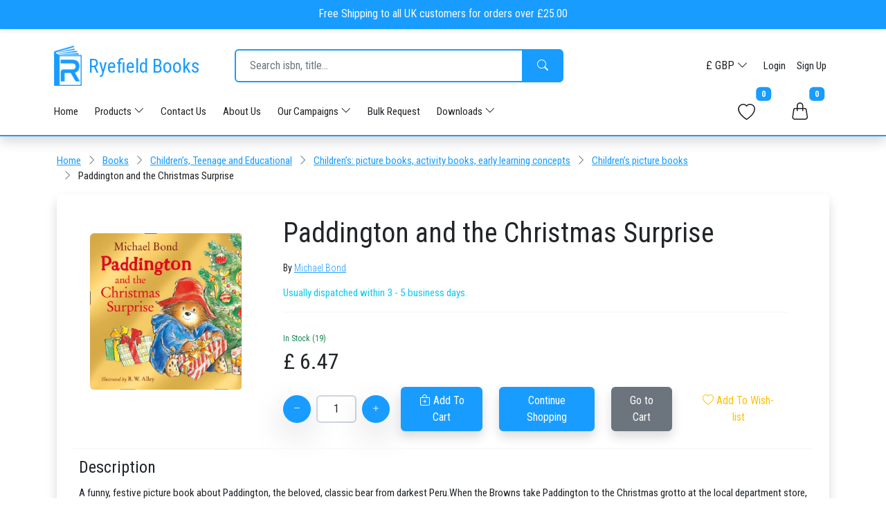

--- FILE ---
content_type: text/html; charset=UTF-8
request_url: https://www.ryefieldbooks.com/books/Paddington%20and%20the%20Christmas%20Surprise/9780007257737
body_size: 19406
content:
<!DOCTYPE html>
<html lang="en">

<head>
    <meta charset="utf-8">
    <meta name="viewport" content="width=device-width, initial-scale=1">

    <meta charset="utf-8">
    <meta name="viewport" content="width=device-width, initial-scale=1">


                            <title>Paddington and the Christmas S... | 9780007257737</title>
        
                    <meta name="description" content="A funny, festive picture book about Paddington, the beloved, classic bear from darkest Peru.When the Browns take Paddington to the Christmas grotto at the local department store, their journey through the Winter Wonderland is full of unexpected surprises. But the best surprise is a present from Santa. After all, who else would find the perfect present for a bear like Paddington?Join Paddington on his festive adventure as he discovers why Santa Claus makes everyone’s Christmas so special.* More than 45 million Paddington books sold, worldwide!* Perfect Christmas Picture Book – From Sunday Times bestselling author Michael Bond* Ideal Christmas Gift &amp; Keepsake – Perfect for Christmas stockings or to pair with other Paddington Bear stories like Paddington’s Christmas Post and Paddington’s Twelve Days of Christmas* Parent- &amp; Educator-Approved Quality – The story is aligned with EYFS guidelines to encourage imaginative play and social-emotional learning">
            

    <link rel="canonical" href="https://www.ryefieldbooks.com/books/Paddington%20and%20the%20Christmas%20Surprise/9780007257737" />
    <link rel="shortcut icon" href="https://www.ryefieldbooks.com/images/logo.png">

    <meta name="p:domain_verify" content="49ea7127cbe13bad023df47fcd21b82a" />

    


    <meta name="csrf-token" content="69HFL171aiclf9KShMa9PykzhpuFEiCoesUxnAdE" />
    <meta name="geo.region" content="GB-LND" />
    <meta name="geo.placename" content="Uxbridge" />
    <meta name="geo.position"
        content="51.535573;-0.489805" />
    <meta name="ICBM"
        content="51.535573, -0.489805" />



    <link rel="stylesheet" href="/styles/global.css?id=8fdce18a4a39dd679ff1d41a8ee64bfa" />

    <script src="/cdn-cgi/scripts/7d0fa10a/cloudflare-static/rocket-loader.min.js" data-cf-settings="6f10fc63962e2ca884121474-|49"></script><link rel="preload" href="/rb-main-site/styles/layouts/app.css?id=68b329da9893e34099c7d8ad5cb9c940" as="style"
        onload="this.onload=null;this.rel='stylesheet'" />
    <noscript>
        <link href="/rb-main-site/styles/layouts/app.css?id=68b329da9893e34099c7d8ad5cb9c940" rel="stylesheet" type="text/css" />
    </noscript>


    
    
    <script src="/cdn-cgi/scripts/7d0fa10a/cloudflare-static/rocket-loader.min.js" data-cf-settings="6f10fc63962e2ca884121474-|49"></script><link rel="preload" as="style"
        href="https://fonts.googleapis.com/css2?family=Roboto+Condensed:ital,wght@0,300;0,400;0,700;1,300;1,400;1,700&display=swap"
        onload="this.onload=null;this.rel='stylesheet'">
    <noscript>
        <link
            href="https://fonts.googleapis.com/css2?family=Roboto+Condensed:ital,wght@0,300;0,400;0,700;1,300;1,400;1,700&display=swap"
            rel="stylesheet" />
    </noscript>

    <style>
        * {
            font-family: "Roboto Condensed", "san-serif";
        }
    </style>

        <script type='application/ld+json'>
        {"@context":"https:\/\/schema.org\/","@type":"Book","name":"Paddington and the Christmas Surprise","image":"https:\/\/covers.ryefieldbooks.com\/in-print-books\/9780007257737","isbn":"9780007257737","description":"a funny, festive picture book about paddington, the beloved, classic bear from darkest peru.when the browns take paddington to the christmas grotto at the local department store, their journey through the winter wonderland is full of unexpected surprises. but the best surprise is a present from santa. after all, who else would find the perfect present for a bear like paddington?join paddington on his festive adventure as he discovers why santa claus makes everyone\u2019s christmas so special.* more than 45 million paddington books sold, worldwide!* perfect christmas picture book \u2013 from sunday times bestselling author michael bond* ideal christmas gift & keepsake \u2013 perfect for christmas stockings or to pair with other paddington bear stories like paddington\u2019s christmas post and paddington\u2019s twelve days of christmas* parent- & educator-approved quality \u2013 the story is aligned with eyfs guidelines to encourage imaginative play and social-emotional learning","contributor":[{"@type":"Person","name":"Michael Bond","url":"https:\/\/www.ryefieldbooks.com\/search-products\/books?search-term=Michael%20Bond"}],"bookEdition":null,"keywords":"9780007257737,Paddington and the Christmas Surprise,A funny, festive picture book about Paddington, the beloved, classic bear from darkest Peru.When the Browns take Paddington to the Christmas grotto at the local department store, their journey through the Winter Wonderland is full of unexpected surprises. But the best surprise is a present from Santa. After all, who else would find the perfect present for a bear like Paddington?Join Paddington on his festive adventure as he discovers why Santa Claus makes everyone\u2019s Christmas so special.* More than 45 million Paddington books sold, worldwide!* Perfect Christmas Picture Book \u2013 From Sunday Times bestselling author Michael Bond* Ideal Christmas Gift & Keepsake \u2013 Perfect for Christmas stockings or to pair with other Paddington Bear stories like Paddington\u2019s Christmas Post and Paddington\u2019s Twelve Days of Christmas* Parent- & Educator-Approved Quality \u2013 The story is aligned with EYFS guidelines to encourage imaginative play and social-emotional learning","datePublished":"2008-10-01","numberOfPages":"32","offers":{"@type":"Offer","price":6.47,"priceCurrency":"GBP","itemCondition":"https:\/\/schema.org\/NewCondition","availability":"https:\/\/schema.org\/InStock"}}
    </script>
    <meta property="og:title" content="Paddington and the christmas surprise">
    <meta property="og:description" content="A funny, festive picture book about paddington, the beloved, classic bear from darkest peru.when the browns take paddington to the christmas grotto at the local department store, their journey through the winter wonderland is full of unexpected surprises. but the best surprise is a present from santa. after all, who else would find the perfect present for a bear like paddington?join paddington on his festive adventure as he discovers why santa claus makes everyone’s christmas so special.* more than 45 million paddington books sold, worldwide!* perfect christmas picture book – from sunday times bestselling author michael bond* ideal christmas gift &amp; keepsake – perfect for christmas stockings or to pair with other paddington bear stories like paddington’s christmas post and paddington’s twelve days of christmas* parent- &amp; educator-approved quality – the story is aligned with eyfs guidelines to encourage imaginative play and social-emotional learning">
    <meta property="og:url" content="https://www.ryefieldbooks.com/books/paddington-and-the-christmas-surprise/9780007257737">
    <meta property="og:image" content="https://covers.ryefieldbooks.com/in-print-books/9780007257737">
    <meta property="product:availability" content="in stock">
    <meta property="product:condition" content="new">
    <meta property="product:price:amount" content="6.47">
    <meta property="product:price:currency" content="GBP">
    <meta property="product:retailer_item_id" content="9780007257737">
    <meta property="product:category" content="Media &gt; Books" />
    <meta name="robots" content="index, follow">


    


    
    <script async src="https://www.googletagmanager.com/gtag/js?id=G-53VGF9887P" type="6f10fc63962e2ca884121474-text/javascript"></script>
    <script type="6f10fc63962e2ca884121474-text/javascript">
        window.dataLayer = window.dataLayer || [];

        function gtag() {
            dataLayer.push(arguments);
        }
        gtag('js', new Date());

        gtag('config', 'G-53VGF9887P');
    </script>



    



    <!-- Global site tag (gtag.js) - Google Analytics -->
    
    <script async src="https://www.googletagmanager.com/gtag/js?id=UA-219204548-1" type="6f10fc63962e2ca884121474-text/javascript"></script>
    <script type="6f10fc63962e2ca884121474-text/javascript">
        window.dataLayer = window.dataLayer || [];

        function gtag() {
            dataLayer.push(arguments);
        }
        gtag('js', new Date());

        gtag('config', 'UA-219204548-1');
    </script>




    <!-- Global site tag (gtag.js) - Google Ads -->
    
    <script async src="https://www.googletagmanager.com/gtag/js?id=AW-944874073" type="6f10fc63962e2ca884121474-text/javascript"></script>
    <script type="6f10fc63962e2ca884121474-text/javascript">
        window.dataLayer = window.dataLayer || [];

        function gtag() {
            dataLayer.push(arguments);
        }
        gtag('js', new Date());

        gtag('config', 'AW-944874073');
    </script>


    <!-- Meta Pixel Code -->
    <script type="6f10fc63962e2ca884121474-text/javascript">
        ! function(f, b, e, v, n, t, s) {
            if (f.fbq) return;
            n = f.fbq = function() {
                n.callMethod ?
                    n.callMethod.apply(n, arguments) : n.queue.push(arguments)
            };
            if (!f._fbq) f._fbq = n;
            n.push = n;
            n.loaded = !0;
            n.version = '2.0';
            n.queue = [];
            t = b.createElement(e);
            t.async = !0;
            t.src = v;
            s = b.getElementsByTagName(e)[0];
            s.parentNode.insertBefore(t, s)
        }(window, document, 'script',
            'https://connect.facebook.net/en_US/fbevents.js');
        fbq('init', '5672637399500502');
        fbq('track', 'PageView');
    </script>
    <noscript><img height="1" width="1" style="display:none"
            src="https://www.facebook.com/tr?id=5672637399500502&ev=PageView&noscript=1" />
    </noscript>

    <!-- End Meta Pixel Code -->


    <!-- Google Tag Manager | New | 2023-01-20 -->
    <script type="6f10fc63962e2ca884121474-text/javascript">
        (function(w, d, s, l, i) {
            w[l] = w[l] || [];
            w[l].push({
                'gtm.start': new Date().getTime(),
                event: 'gtm.js'
            });
            var f = d.getElementsByTagName(s)[0],
                j = d.createElement(s),
                dl = l != 'dataLayer' ? '&l=' + l : '';
            j.async = true;
            j.src =
                'https://www.googletagmanager.com/gtm.js?id=' + i + dl;
            f.parentNode.insertBefore(j, f);
        })(window, document, 'script', 'dataLayer', 'GTM-PM4CWTT');
    </script>
    <!-- End Google Tag Manager -->

   <!-- Snap Pixel Code -->
    <script type="6f10fc63962e2ca884121474-text/javascript">
    (function(e,t,n){if(e.snaptr)return;var a=e.snaptr=function()
    {a.handleRequest?a.handleRequest.apply(a,arguments):a.queue.push(arguments)};
    a.queue=[];var s='script';r=t.createElement(s);r.async=!0;
    r.src=n;var u=t.getElementsByTagName(s)[0];
    u.parentNode.insertBefore(r,u);})(window,document,
    'https://sc-static.net/scevent.min.js');

            snaptr('init', '87ed0a07-545f-4eb6-a19c-fabd81a22438');
    
    </script>
    <!-- End Snap Pixel Code -->


            <link rel="stylesheet" href="/rb-main-site/styles/headers/header-1.css?id=c575962f9d0b56eb6c439b5ac1146548" />
        <link rel="stylesheet" href="/rb-main-site/styles/shopping-bag/shopping-bag-panel.css?id=68888366bd3b3d80a91e63b62ac7d6c2" />
        <link rel="stylesheet" href="/styles/components/nested-dropdown-menu.css?id=ad94aab52a79ad28ce31a9b80a1eef05" />

        <meta name="wish-info" content="https://www.ryefieldbooks.com/my-account/wish-list/endpoints/info">
        <meta name="wish-add" content="https://www.ryefieldbooks.com/my-account/wish-list/endpoints/add">
        <meta name="wish-remove" content="https://www.ryefieldbooks.com/my-account/wish-list/endpoints/remove">

        <meta name="baggable-info" content="https://www.ryefieldbooks.com/shopping-bag/endpoints/info">
        <meta name="baggable-add" content="https://www.ryefieldbooks.com/shopping-bag/endpoints/add">
        <meta name="baggable-remove" content="https://www.ryefieldbooks.com/shopping-bag/endpoints/remove">
        <meta name="default-currency" content="GBP">
        <meta name="book-thumbnail-loading-animation-svg"
            content="https://www.ryefieldbooks.com/images/image-loaders/book-thumbnail-loading-animation.svg">
        <meta name="cover-image-not-available-svg" content="https://www.ryefieldbooks.com/images/image-loaders/cover-image-not-available.svg">
        <script type="6f10fc63962e2ca884121474-text/javascript" src="//widget.trustpilot.com/bootstrap/v5/tp.widget.bootstrap.min.js" async></script>
        <link rel="stylesheet" href="/rb-main-site/styles/products/search.css?id=2f7662c301074731640ff89756ce8811">
        <link rel="stylesheet" href="/rb-main-site/styles/wish-list/wish-list.css?id=65ec27284341fef750f9a2e09c2888f2">
        <link rel="prefetch" href="https://www.ryefieldbooks.com/images/image-loaders/book-thumbnail-loading-animation.svg" />
        <link rel="prefetch" href="https://www.ryefieldbooks.com/images/image-loaders/cover-image-not-available.svg" />

        <link rel="stylesheet" href="/rb-main-site/styles/products/search.css?id=2f7662c301074731640ff89756ce8811">

        <link href="https://cdn.jsdelivr.net/npm/@splidejs/splide@4.1.4/dist/css/splide.min.css" rel="stylesheet">
    
</head>

<body class="antialiased scroll-bar position-relative fs-7">

    <!-- Google Tag Manager (noscript) | New | 2023-01-20 -->
    <noscript><iframe src="https://www.googletagmanager.com/ns.html?id=GTM-PM4CWTT" height="0" width="0"
            style="display:none;visibility:hidden"></iframe></noscript>
    <!-- End Google Tag Manager (noscript) -->

                        
    <header class="shadow header-large">
        <div class="top-row border-bottom">
            <div class=" bg-primary fixed-top" style="z-index: 10">
                <div class=" px-2 shadow-sm border-bottom">
                    <div class="container content d-flex align-items-center justify-content-center  fs-6 py-2">
                        <p class="m-0 text-light">Free Shipping to all UK customers for orders over £25.00</p>
                    </div>
                </div>
            </div>
            <div class="container p-2 mt-5">
                <div class="second-row">
                    <div class="left-side">
                        <a href="https://www.ryefieldbooks.com" class="logo-container">
                            <img src="https://www.ryefieldbooks.com/images/logo.webp" width="40" height="58" alt="Ryefieldbooks Logo">
                            <h3 class="text-primary">Ryefield Books</h3>
                        </a>

                        <div class="search-bar-container">
                            <form action="https://www.ryefieldbooks.com/search-products" class="search-bar input-group">
                                
                                <input type="text" name="search-term" class="search-term form-control border-primary"
                                    placeholder="Search isbn, title... " value="">
                                <button class="search-btn btn btn-primary text-white"><i
                                        class="bi bi-search p-2"></i><span>Search</span></button>
                            </form>
                        </div>
                    </div>


                    <div class="currency-and-account">
                        <form action="https://www.ryefieldbooks.com/set-currency" method="post">
                            <input type="hidden" name="_token" value="69HFL171aiclf9KShMa9PykzhpuFEiCoesUxnAdE">                            <div class="btn-group">
                                <button type="button" class="btn btn-white rounded" data-bs-toggle="dropdown"
                                    aria-expanded="false">
                                    £ GBP
                                    <i class="bi bi-chevron-down ml-2"></i>
                                </button>
                                <ul class="dropdown-menu dropdown-menu-end shadow border">
                                                                            <li>
                                            <button name="currency" value="GBP"
                                                class="dropdown-item d-flex justify-content-between align-items-center">
                                                <span>£ GBP</span>
                                                                                                    <div class="bg-primary rounded" style="width: 10px;height:10px"></div>
                                                                                            </button>
                                        </li>
                                                                            <li>
                                            <button name="currency" value="JPY"
                                                class="dropdown-item d-flex justify-content-between align-items-center">
                                                <span>¥ JPY</span>
                                                                                            </button>
                                        </li>
                                                                            <li>
                                            <button name="currency" value="USD"
                                                class="dropdown-item d-flex justify-content-between align-items-center">
                                                <span>$ USD</span>
                                                                                            </button>
                                        </li>
                                                                            <li>
                                            <button name="currency" value="EUR"
                                                class="dropdown-item d-flex justify-content-between align-items-center">
                                                <span>€ EUR</span>
                                                                                            </button>
                                        </li>
                                                                            <li>
                                            <button name="currency" value="CAD"
                                                class="dropdown-item d-flex justify-content-between align-items-center">
                                                <span>$ CAD</span>
                                                                                            </button>
                                        </li>
                                                                            <li>
                                            <button name="currency" value="NZD"
                                                class="dropdown-item d-flex justify-content-between align-items-center">
                                                <span>$ NZD</span>
                                                                                            </button>
                                        </li>
                                                                            <li>
                                            <button name="currency" value="AUD"
                                                class="dropdown-item d-flex justify-content-between align-items-center">
                                                <span>$ AUD</span>
                                                                                            </button>
                                        </li>
                                                                            <li>
                                            <button name="currency" value="DKK"
                                                class="dropdown-item d-flex justify-content-between align-items-center">
                                                <span>Kr DKK</span>
                                                                                            </button>
                                        </li>
                                                                            <li>
                                            <button name="currency" value="NOK"
                                                class="dropdown-item d-flex justify-content-between align-items-center">
                                                <span>kr NOK</span>
                                                                                            </button>
                                        </li>
                                                                            <li>
                                            <button name="currency" value="CHF"
                                                class="dropdown-item d-flex justify-content-between align-items-center">
                                                <span>Fr CHF</span>
                                                                                            </button>
                                        </li>
                                    
                                </ul>
                            </div>
                        </form>

                                                                            <a href="https://www.ryefieldbooks.com/login" class="text-decoration-none text-dark px-2">Login</a>
                            <a href="https://www.ryefieldbooks.com/sign-in" class="text-decoration-none text-dark px-2">Sign
                                Up</a>
                                            </div>
                </div>
                <div class="therd-row">
                    <div class="navigation">
                        <ul class="nav">
                            <li class="nav-item d-none d-md-block">
                                <a class="ps-0 pe-4 nav-link text-dark active text-dark" aria-current="page"
                                    href="https://www.ryefieldbooks.com">Home</a>
                            </li>

                            <li class="nav-item dropdown">
                                <a class="ps-0 pe-4 nav-link text-dark" data-bs-toggle="dropdown" href="#" role="button"
                                    aria-expanded="false">Products <i class="bi bi-chevron-down ml-2"></i></a>

                                <ul class="dropdown-menu shadow rounded border-primary">
                                    <li><a class="dropdown-item"
                                            href="https://www.ryefieldbooks.com/products/books">Books</a>
                                    </li>

                                    
                                    <li><a class="dropdown-item"
                                            href="https://www.ryefieldbooks.com/products/music-products">CD
                                            &
                                            Vinyls</a></li>
                                    <li><a class="dropdown-item"
                                            href="https://www.ryefieldbooks.com/products/video-products">DVD
                                            &
                                            Blu-ray</a></li>
                                </ul>
                            </li>


                            <li class="nav-item d-none d-md-block">
                                <a class="ps-0 pe-4 nav-link text-dark active text-dark" aria-current="page"
                                    href="https://www.ryefieldbooks.com/contact-us">Contact Us</a>
                            </li>

                            <li class="nav-item d-none d-md-block">
                                <a class="ps-0 pe-4 nav-link text-dark active text-dark" aria-current="page"
                                    href="https://www.ryefieldbooks.com/about-us">About Us</a>
                            </li>

                            <li class="nav-item dropdown">
                                <a class="ps-0 pe-4 nav-link text-dark" data-bs-toggle="dropdown" href="#" role="button"
                                    aria-expanded="false">Our Campaigns <i class="bi bi-chevron-down ml-2"></i></a>

                                <ul class="dropdown-menu shadow rounded border-primary">
                                                                            <li><a class="dropdown-item"
                                                href="https://www.ryefieldbooks.com/our-campaigns/events-org-14-11-2025-transform-your-event-experience-the-ultimate-business-book-collection-for-your-audience">Events-Org-14-11-2025-Transform Your Event Experience: The Ultimate Business Book Collection for Your Audience</a>
                                        </li>
                                                                            <li><a class="dropdown-item"
                                                href="https://www.ryefieldbooks.com/our-campaigns/schools-10-11-2025-ks3-history-spotlight-by-the-ryefield-books-team">Schools_10_11_2025_KS3 History Spotlight by The Ryefield Books Team</a>
                                        </li>
                                                                            <li><a class="dropdown-item"
                                                href="https://www.ryefieldbooks.com/our-campaigns/events-org-29-11-2025-advice-on-careers-and-achieving-success-lessons-from-the-worlds-best-thinkers">Events_Org_29-11-2025_Advice on Careers and Achieving Success: Lessons from the World’s Best Thinkers</a>
                                        </li>
                                                                            <li><a class="dropdown-item"
                                                href="https://www.ryefieldbooks.com/our-campaigns/schools-27-10-2025-ks3-national-curriculum-essentials-literature-language-history">Schools_27-10-2025_KS3 National Curriculum Essentials – Literature, Language &amp; History</a>
                                        </li>
                                                                            <li><a class="dropdown-item"
                                                href="https://www.ryefieldbooks.com/our-campaigns/crafts-and-hobbies-27-10-2025-crosswords-wordplay-the-golden-age-of-puzzles">Crafts and Hobbies_27-10-2025_Crosswords &amp; Wordplay: The Golden Age of Puzzles</a>
                                        </li>
                                                                            <li><a class="dropdown-item"
                                                href="https://www.ryefieldbooks.com/our-campaigns/schools-13-10-2025-wigglesbottom-primary-a-classroom-favourite-for-early-readers">Schools_13_10_2025_Wigglesbottom Primary: A Classroom Favourite for Early Readers</a>
                                        </li>
                                                                            <li><a class="dropdown-item"
                                                href="https://www.ryefieldbooks.com/our-campaigns/schools-01-10-2025-teachers-schools-newsletter">Schools_01_10_2025_Teachers &amp; Schools Newsletter</a>
                                        </li>
                                                                            <li><a class="dropdown-item"
                                                href="https://www.ryefieldbooks.com/our-campaigns/events-org-18-09-2025-mastering-negotiation-influence-essential-books-for-distribution-by-event-organisers">Events_Org_18-09-2025_Mastering Negotiation &amp; Influence: Essential Books for Distribution by Event Organisers</a>
                                        </li>
                                                                            <li><a class="dropdown-item"
                                                href="https://www.ryefieldbooks.com/our-campaigns/schools-10-09-2025-captain-underpants-a-must-have-for-schools-and-libraries">Schools_10_09_2025_Captain Underpants: A Must-Have for Schools and Libraries</a>
                                        </li>
                                                                            <li><a class="dropdown-item"
                                                href="https://www.ryefieldbooks.com/our-campaigns/events-org-23-08-2025-ryefield-books-events-mastering-business-communication-presentation">Events_Org_23-08-2025_Ryefield Books Events: Mastering Business Communication &amp; Presentation</a>
                                        </li>
                                                                            <li><a class="dropdown-item"
                                                href="https://www.ryefieldbooks.com/our-campaigns/churches-14-08-2025-the-many-faces-of-the-bible-a-guide-for-readers-collectors-gift-givers">Churches_14-08-2025_The Many Faces of the Bible: A Guide for Readers, Collectors &amp; Gift-Givers</a>
                                        </li>
                                                                            <li><a class="dropdown-item"
                                                href="https://www.ryefieldbooks.com/our-campaigns/crafts-and-hobbies-11-08-2025-the-sweet-life-baking-icing-sugarcraft-inspirations">Crafts and Hobbies_11-08-2025_The Sweet Life: Baking, Icing &amp; Sugarcraft Inspirations</a>
                                        </li>
                                                                            <li><a class="dropdown-item"
                                                href="https://www.ryefieldbooks.com/our-campaigns/events-org-06-08-2025-the-ai-revolution-must-read-books-to-navigate-the-future">Events_Org_06-08-2025_The AI Revolution: Must-Read Books to Navigate the Future</a>
                                        </li>
                                                                            <li><a class="dropdown-item"
                                                href="https://www.ryefieldbooks.com/our-campaigns/crafts-and-hobbies-30-07-2025-stitched-hooked-your-weekly-newsletter-on-crafts-and-hobbies-july-2025-issue">Crafts and Hobbies_30-07-2025_Stitched &amp; Hooked – Your weekly newsletter on Crafts and Hobbies July 2025 issue</a>
                                        </li>
                                                                            <li><a class="dropdown-item"
                                                href="https://www.ryefieldbooks.com/our-campaigns/churches-29-07-2025-hodder-faith-where-words-and-spirit-meet">Churches_29-07-2025_Hodder Faith: Where Words and Spirit Meet</a>
                                        </li>
                                                                            <li><a class="dropdown-item"
                                                href="https://www.ryefieldbooks.com/our-campaigns/crafts-and-hobbies-25-07-2025-puzzled-good-your-july-picks-for-puzzle-crossword-fans">Crafts and Hobbies_25-07-2025_Puzzled? Good! | Your July Picks for Puzzle &amp; Crossword Fans</a>
                                        </li>
                                                                            <li><a class="dropdown-item"
                                                href="https://www.ryefieldbooks.com/our-campaigns/events-org-22-07-2025-business-ethics-social-responsibility-in-a-changing-world">Events_Org_22-07-2025_Business Ethics &amp; Social Responsibility in a Changing World</a>
                                        </li>
                                                                            <li><a class="dropdown-item"
                                                href="https://www.ryefieldbooks.com/our-campaigns/churches-14-07-2025-understanding-the-new-testament-fresh-paths-into-ancient-truths">Churches_14-07-2025_Understanding the New Testament: Fresh Paths into Ancient Truths</a>
                                        </li>
                                                                            <li><a class="dropdown-item"
                                                href="https://www.ryefieldbooks.com/our-campaigns/schools-16-07-2025-supporting-success-at-ks4-essential-reads-for-gcse-students">Schools_16-07-2025_Supporting Success at KS4: Essential Reads for GCSE Students</a>
                                        </li>
                                                                            <li><a class="dropdown-item"
                                                href="https://www.ryefieldbooks.com/our-campaigns/crafts-and-hobbies-08-07-2025-ks2-classroom-essentials-engaging-minds-mastering-skills">Crafts and Hobbies_08-07-2025_KS2 Classroom Essentials: Engaging Minds, Mastering Skills</a>
                                        </li>
                                                                    </ul>
                            </li>

                            <li class="nav-item d-none d-md-block">
                                <a class="ps-0 pe-4 nav-link text-dark active text-dark" aria-current="page"
                                    href="https://www.ryefieldbooks.com/request-in-bulk">Bulk Request</a>
                            </li>

                            <li class="nav-item dropdown">
                                <a class="ps-0 pe-4 nav-link text-dark" data-bs-toggle="dropdown" href="#" role="button"
                                    aria-expanded="false">Downloads <i class="bi bi-chevron-down ml-2"></i></a>

                                <ul class="dropdown-menu shadow rounded border-primary">
                                                                            <li>
                                            <a class="dropdown-item"
                                                href="https://www.ryefieldbooks.com/downloads/embroidery-crafts-21-11-2025-081deb2f-f839-4241-b2c0-a36a23dcf019.xlsx">Embroidery_Crafts_21-11-2025.xlsx</a>
                                        </li>
                                                                            <li>
                                            <a class="dropdown-item"
                                                href="https://www.ryefieldbooks.com/downloads/shakespeare-plays-14-11-2025-85ca68cf-114f-4a30-a0e8-9c970df68663.xlsx">Shakespeare_Plays_14-11-2025.xlsx</a>
                                        </li>
                                                                            <li>
                                            <a class="dropdown-item"
                                                href="https://www.ryefieldbooks.com/downloads/business-innovation-13-11-2025-0957c61c-01d8-4d4c-ac09-4afe093aa411.xlsx">Business_Innovation_13-11-2025.xlsx</a>
                                        </li>
                                                                            <li>
                                            <a class="dropdown-item"
                                                href="https://www.ryefieldbooks.com/downloads/knitting-and-crochet-09-11-2025-27e5904e-4770-443e-8e40-867e59adff5e.xlsx">Knitting and crochet_09-11-2025.xlsx</a>
                                        </li>
                                                                            <li>
                                            <a class="dropdown-item"
                                                href="https://www.ryefieldbooks.com/downloads/history-08-11-2025-c40ba3f8-ef35-4284-a2b3-5dc14fd2ee44.xlsx">History_08-11-2025.xlsx</a>
                                        </li>
                                                                            <li>
                                            <a class="dropdown-item"
                                                href="https://www.ryefieldbooks.com/downloads/advice-on-careers-and-achieving-success-28-10-2025-39be0423-96ee-49bc-b983-ad432b4033b6.xlsx">Advice on careers and achieving success_28-10-2025.xlsx</a>
                                        </li>
                                                                            <li>
                                            <a class="dropdown-item"
                                                href="https://www.ryefieldbooks.com/downloads/national-curriculum-key-stage-3-26-10-2025-d474f82c-d62b-4a73-9792-d80ffa54c259.xlsx">National Curriculum Key Stage 3_26-10-2025.xlsx</a>
                                        </li>
                                                                            <li>
                                            <a class="dropdown-item"
                                                href="https://www.ryefieldbooks.com/downloads/crosswords-and-word-games-25-10-2025-45804767-9368-4a2a-a67a-8dff9992bfb7.xlsx">Crosswords_And_Word_Games_25-10-2025.xlsx</a>
                                        </li>
                                                                            <li>
                                            <a class="dropdown-item"
                                                href="https://www.ryefieldbooks.com/downloads/wigglesbottom-primary-10-10-2025-187aca9e-b8c9-4655-9fa1-837e45dcd018.xlsx">Wigglesbottom Primary_10-10-2025.xlsx</a>
                                        </li>
                                                                            <li>
                                            <a class="dropdown-item"
                                                href="https://www.ryefieldbooks.com/downloads/barrington-stoke-ltd-30-09-2025-23d8109e-a2e9-404a-8e97-d43cc5acb59f.xlsx">Barrington Stoke Ltd_30-09-2025.xlsx</a>
                                        </li>
                                                                            <li>
                                            <a class="dropdown-item"
                                                href="https://www.ryefieldbooks.com/downloads/business-negotiation-17-09-2025-501d5fec-e608-4338-ac2e-4460fda6f1c5.xlsx">Business_Negotiation_17-09-2025.xlsx</a>
                                        </li>
                                                                            <li>
                                            <a class="dropdown-item"
                                                href="https://www.ryefieldbooks.com/downloads/captain-underpants-series-10-09-2025-975e6c7d-2b3e-4946-b154-e6467f667d6d.xlsx">Captain_Underpants_Series_10-09-2025.xlsx</a>
                                        </li>
                                                                            <li>
                                            <a class="dropdown-item"
                                                href="https://www.ryefieldbooks.com/downloads/business-communication-and-presentation-22-08-2025-dd14e7a4-820d-442b-9dff-6fd48e78ebf7.xlsx">Business_Communication_And_Presentation_22-08-2025.xlsx</a>
                                        </li>
                                                                            <li>
                                            <a class="dropdown-item"
                                                href="https://www.ryefieldbooks.com/downloads/bibles-13-08-2025-41b68a77-e327-4ee4-b6fc-b1c866dcbab3.xlsx">Bibles_13-08-2025.xlsx</a>
                                        </li>
                                                                            <li>
                                            <a class="dropdown-item"
                                                href="https://www.ryefieldbooks.com/downloads/cakes-baking-icing-and-sugarcraft-10-08-2025-35765ebf-984f-4a31-b44a-32a762345c4b.xlsx">Cakes_baking_icing_And_sugarcraft_10-08-2025.xlsx</a>
                                        </li>
                                                                            <li>
                                            <a class="dropdown-item"
                                                href="https://www.ryefieldbooks.com/downloads/artificial-intelligence-04-08-2025-e5b4da7d-88b1-47d0-b563-e792c8ad5537.xlsx">Artificial_Intelligence_04-08-2025.xlsx</a>
                                        </li>
                                                                            <li>
                                            <a class="dropdown-item"
                                                href="https://www.ryefieldbooks.com/downloads/knitting-and-crochet-29-07-2025-e154ee0d-e523-41d2-801e-059c6e0f9ce4.xlsx">Knitting_And_Crochet_29-07-2025.xlsx</a>
                                        </li>
                                                                            <li>
                                            <a class="dropdown-item"
                                                href="https://www.ryefieldbooks.com/downloads/hodder-faith-28-07-2025-45d44c55-178a-4eec-b075-59b101115fa0.xlsx">Hodder Faith_28-07-2025.xlsx</a>
                                        </li>
                                                                            <li>
                                            <a class="dropdown-item"
                                                href="https://www.ryefieldbooks.com/downloads/puzzles-and-crosswords-24-07-2025-e645e035-3846-48d7-9396-a3effa85e24b.xlsx">Puzzles_And_Crosswords_24-07-2025.xlsx</a>
                                        </li>
                                                                            <li>
                                            <a class="dropdown-item"
                                                href="https://www.ryefieldbooks.com/downloads/national-curriculum-key-stage-4-gcse-16-07-2025-557a0938-267d-4ce0-a86a-6795c0604ed4.xlsx">National Curriculum Key Stage 4 &amp; GCSE_16-07-2025.xlsx</a>
                                        </li>
                                                                            <li>
                                            <a class="dropdown-item"
                                                href="https://www.ryefieldbooks.com/downloads/new-testaments-10-07-2025-204b9e1f-2f23-44ee-9fb3-c370c0793aee.xlsx">New Testaments_10-07-2025.xlsx</a>
                                        </li>
                                                                            <li>
                                            <a class="dropdown-item"
                                                href="https://www.ryefieldbooks.com/downloads/ks3-09-07-2025-11880a90-289b-4223-8cf2-df9af5bd15bf.xlsx">KS3__09-07-2025.xlsx</a>
                                        </li>
                                                                            <li>
                                            <a class="dropdown-item"
                                                href="https://www.ryefieldbooks.com/downloads/the-times-crossword-02-07-2025-0e78526b-ddc8-434e-99ca-9dd7b7e0b704.xlsx">The_Times_Crossword_02-07-2025.xlsx</a>
                                        </li>
                                                                            <li>
                                            <a class="dropdown-item"
                                                href="https://www.ryefieldbooks.com/downloads/self-help-personal-development-03-07-2025-8252a95a-df4e-4e17-bf4c-1e8179f55cb6.xlsx">Self-help &amp; personal development_03-07-2025.xlsx</a>
                                        </li>
                                                                            <li>
                                            <a class="dropdown-item"
                                                href="https://www.ryefieldbooks.com/downloads/ks2-02-07-2025-11a1f9e3-8565-4a45-8df6-8b839389faee.xlsx">KS2_02-07-2025.xlsx</a>
                                        </li>
                                                                    </ul>
                            </li>
                        </ul>
                    </div>

                    <div class="bag-and-wishlist">
                        <a href="https://www.ryefieldbooks.com/my-account/my-wish-list" name="my-wish-list-btn"
                            class="btn btn-white position-relative me-4 rounded">
                            <span class="position-absolute top-0 start-100 translate-middle badge bg-primary">
                                <span class="wishlist-total-items">
                                    0</span>
                                <span class="visually-hidden">Total items on my wish-list.</span>
                            </span>
                        </a>
                        <button name="my-bag-btn" class="btn btn-white position-relative rounded" data-bs-toggle="offcanvas"
                            data-bs-target="#myBagPanel" role="button">
                            <span class="position-absolute top-0 start-100 translate-middle badge bg-primary">
                                <span class="bagged-items-count">0</span>
                                <span class="visually-hidden">Total items on my shopping Cart.</span>
                            </span>
                        </button>
                    </div>
                </div>
            </div>
    </header>
    <header class="shadow header-middle">
        <div class=" bg-primary fixed-top " style="z-index: 10">
            <div class=" px-2 shadow-sm border-bottom">
                <div class="container content d-flex align-items-center justify-content-center  fs-6 py-2">
                    <p class="m-0 text-light">Free Shipping to all UK customers for orders over £25.00</p>
                </div>
            </div>
        </div>
        <div class="container  mt-5">
            <div class="first-row">
                <a href="https://www.ryefieldbooks.com" class="text-decoration-none d-flex align-items-center">
                    <img src="https://www.ryefieldbooks.com/images/logo.png" width="40" height="58" alt="Ryefieldbooks Logo">
                    <h3 class="text-primary m-0 ms-2">Ryefield Books</h3>
                </a>


                <div class="bag-and-wishlist">
                    <button name="my-wish-list-btn" class="btn btn-white position-relative me-4 rounded">
                        <span class="position-absolute top-0 start-100 translate-middle badge bg-primary">
                            <span class="wishlist-total-items"> 0</span>
                            <span class="visually-hidden">Total items on my wish-list.</span>
                        </span>
                    </button>
                    <button name="my-bag-btn" class="btn btn-white position-relative rounded" data-bs-toggle="offcanvas"
                        data-bs-target="#myBagPanel" role="button">
                        <span class="position-absolute top-0 start-100 translate-middle badge bg-primary">
                            <span class="bagged-items-count">0</span>
                            <span class="visually-hidden">Total items on my shopping Cart.</span>
                        </span>
                    </button>
                    <button class="mobile-context-menu-btn btn btn-light sections rounded ms-4" data-bs-toggle="offcanvas"
                        data-bs-target="#MobileMenu" role="button" aria-label="Mobile menu expander">
                        <i class="bi bi-list fs-5 text-primary"></i>
                    </button>
                </div>
            </div>
            <div class="second-row">
                <form action="https://www.ryefieldbooks.com/search-products">
                    
                        
                        
                    <input type="text" name="search-term" class="search-term form-control border-primary"
                        placeholder="Search isbn, title... " value="">
                    <button class="search-btn btn btn-primary text-white"><i
                            class="bi bi-search p-2"></i><span>Search</span></button>
                </form>
            </div>
        </div>

    </header>
    <header class="shadow header-small">
        <div class=" bg-primary fixed-top" style="z-index: 10">
            <div class=" px-2 shadow-sm border-bottom">
                <div class="container content d-flex align-items-center justify-content-center  fs-6 py-2">
                    <p class="m-0 text-light text-center">Free Shipping to all UK customers for orders over £25.00</p>
                </div>
            </div>
        </div>
        <div class="container  pt-2  mt-5">
            <div class="first-row">
                <a href="https://www.ryefieldbooks.com" class="text-decoration-none">
                    <img src="https://www.ryefieldbooks.com/images/logo.png" width="40" height="58" alt="Ryefieldbooks Logo">
                </a>

                <a href="https://www.ryefieldbooks.com" class="text-decoration-none">
                    <h3 class="text-primary m-0">Ryefield Books</h3>
                </a>

                <button class="mobile-context-menu-btn btn btn-light sections rounded" data-bs-toggle="offcanvas"
                    data-bs-target="#MobileMenu" role="button" aria-label="Mobile menu expander">
                    <i class="bi bi-list fs-5 text-primary"></i>
                </button>
            </div>
            <div class="second-row">
                <form action="https://www.ryefieldbooks.com/search-products" class="d-flex flex-column mt-2">
                    
                        
                        
                        
                    <input type="text" name="search-term" class="search-term form-control border-primary my-2"
                        placeholder="Search isbn, title... " value="">
                    <button class="search-btn btn btn-primary text-white"><i
                            class="bi bi-search p-2"></i><span>Search</span></button>
                </form>
            </div>
        </div>

        <!-- <div class="header-fix-bottom">
                    <a href="https://www.ryefieldbooks.com/my-account/my-wish-list" name="my-wish-list-btn"
                        class="btn btn-primary text-white bg-hover position-relative rounded">
                        <i class="bi bi-handbag"></i>
                    </a>
                    <button name="my-bag-btn" class="btn btn-primary text-white position-relative rounded"
                        data-bs-toggle="offcanvas" data-bs-target="#myBagPanel" role="button">
                        <i class="bi bi-heart"></i>
                        <span class="position-absolute  translate-middle badge rounded-pill bg-white text-primary shadow"
                            style="top: -1%; right: 23%;">
                            <span class="bagged-items-count">0</span>
                            <span class="visually-hidden">Items in cart</span>
                        </span>

                    </button>
                </div> -->

        <!-- Bottom Navigation / Floating Dock -->
        <nav class="rb-bottom-dock" aria-label="Primary">
            <ul class="rb-dock-list">
                <!-- (Optional) Home -->
                <li>
                    <a href="/" class="rb-dock-btn btn" aria-label="Home">
                        <i class="bi bi-house-door"></i>
                        <span class="rb-dock-label">Home</span>
                    </a>
                </li>

                <!-- (Optional) Search -->
                <li>
                      <a href="https://www.ryefieldbooks.com/search-products" class="rb-dock-btn btn" aria-label="Search">
                        <i class="bi bi-search"></i>
                        <span class="rb-dock-label">Search</span>
                     </a>
                </li>

                <!-- Wishlist -->
                <li>
                    <a href="https://www.ryefieldbooks.com/my-account/my-wish-list" class="rb-dock-btn btn"
                        aria-label="Wishlist" name="my-wish-list-btn">
                        <i class="bi bi-heart"></i>
                        <span class="rb-dock-label">Wishlist</span>
                    </a>
                </li>

                <!-- Bag / Cart -->
                <li class="rb-dock-badge-wrap">
                    <button name="my-bag-btn" class="rb-dock-btn btn" aria-label="Open Bag" data-bs-toggle="offcanvas"
                        data-bs-target="#myBagPanel" role="button">
                        <i class="bi bi-handbag"></i>
                        <span class="rb-dock-label">Cart</span>

                        <!-- Badge -->
                        <span class="rb-dock-badge" aria-live="polite">
                            <span class="bagged-items-count">0</span>
                            <span class="visually-hidden">Items in bag</span>
                        </span>
                    </button>
                </li>

                <!-- (Optional) Account -->
                <li>
                    <a href="https://www.ryefieldbooks.com/my-account/my-account/dashboard" class="rb-dock-btn" aria-label="Account">
                        <i class="bi bi-person"></i>
                        <span class="rb-dock-label">Account</span>
                    </a>
                </li>
            </ul>
        </nav>

    </header>


    <div class="offcanvas offcanvas-start shadow" tabindex="-1" id="MobileMenu" aria-labelledby="MobileMenuLabel">
        <div class="offcanvas-header shadow">
            <a href="https://www.ryefieldbooks.com" class="d-flex flex-row align-items-center text-decoration-none">
                <img src="https://www.ryefieldbooks.com/images/logo.png" width="40" height="58" alt="Ryefieldbooks Logo">
                <h3 class="text-primary m-0 ms-2">Ryefield Books</h3>
            </a>
            <button type="button" class="btn-close text-reset" data-bs-dismiss="offcanvas" aria-label="Close"></button>
        </div>
        <div class="offcanvas-body py-0 px-0 scroll-bar d-flex flex-column">

            <div class="navigation px-3 mt-4 mb-4">
                <span class="fs-4">Menu</span>
                <ul class="list-unstyled mb-0 mt-2">
                    <li class="nav-item hover-bg rounded py-2 px-3">
                        <a class="nav-link active text-dark" aria-current="page"
                            href="https://www.ryefieldbooks.com">Home</a>
                    </li>
                    
                                            <li class="nav-item hover-bg rounded py-2 px-3">
                            <a class="nav-link text-dark" aria-current="page" href="https://www.ryefieldbooks.com/login">Login</a>
                        </li>
                        <li class="nav-item hover-bg rounded py-2 px-3">
                            <a class="nav-link text-dark" aria-current="page" href="https://www.ryefieldbooks.com/sign-in">Sign
                                Up</a>
                        </li>
                    

                    <li class="nav-item hover-bg rounded py-2 px-3" data-bs-toggle="offcanvas"
                        data-bs-target="#productCategoriesMenu" role="button">
                        <a class="nav-link text-dark" aria-current="page" href="javascript:void(0)">Product
                            Categories</a>
                    </li>

                    <li class="nav-item dropdown py-2 px-3">
                        <a class="ps-0 pe-4 nav-link text-dark" data-bs-toggle="dropdown" href="#" role="button"
                            aria-expanded="false">Our Campaigns <i class="bi bi-chevron-down ml-2"></i></a>

                        <ul class="dropdown-menu shadow rounded border-primary">
                                                            <li><a class="dropdown-item"
                                        href="https://www.ryefieldbooks.com/our-campaigns/events-org-14-11-2025-transform-your-event-experience-the-ultimate-business-book-collection-for-your-audience">Events-Org-14-11-2025-Transform Your Event Experience: The Ultimate Business Book Collection for Your Audience</a>
                                </li>
                                                            <li><a class="dropdown-item"
                                        href="https://www.ryefieldbooks.com/our-campaigns/schools-10-11-2025-ks3-history-spotlight-by-the-ryefield-books-team">Schools_10_11_2025_KS3 History Spotlight by The Ryefield Books Team</a>
                                </li>
                                                            <li><a class="dropdown-item"
                                        href="https://www.ryefieldbooks.com/our-campaigns/events-org-29-11-2025-advice-on-careers-and-achieving-success-lessons-from-the-worlds-best-thinkers">Events_Org_29-11-2025_Advice on Careers and Achieving Success: Lessons from the World’s Best Thinkers</a>
                                </li>
                                                            <li><a class="dropdown-item"
                                        href="https://www.ryefieldbooks.com/our-campaigns/schools-27-10-2025-ks3-national-curriculum-essentials-literature-language-history">Schools_27-10-2025_KS3 National Curriculum Essentials – Literature, Language &amp; History</a>
                                </li>
                                                            <li><a class="dropdown-item"
                                        href="https://www.ryefieldbooks.com/our-campaigns/crafts-and-hobbies-27-10-2025-crosswords-wordplay-the-golden-age-of-puzzles">Crafts and Hobbies_27-10-2025_Crosswords &amp; Wordplay: The Golden Age of Puzzles</a>
                                </li>
                                                            <li><a class="dropdown-item"
                                        href="https://www.ryefieldbooks.com/our-campaigns/schools-13-10-2025-wigglesbottom-primary-a-classroom-favourite-for-early-readers">Schools_13_10_2025_Wigglesbottom Primary: A Classroom Favourite for Early Readers</a>
                                </li>
                                                            <li><a class="dropdown-item"
                                        href="https://www.ryefieldbooks.com/our-campaigns/schools-01-10-2025-teachers-schools-newsletter">Schools_01_10_2025_Teachers &amp; Schools Newsletter</a>
                                </li>
                                                            <li><a class="dropdown-item"
                                        href="https://www.ryefieldbooks.com/our-campaigns/events-org-18-09-2025-mastering-negotiation-influence-essential-books-for-distribution-by-event-organisers">Events_Org_18-09-2025_Mastering Negotiation &amp; Influence: Essential Books for Distribution by Event Organisers</a>
                                </li>
                                                            <li><a class="dropdown-item"
                                        href="https://www.ryefieldbooks.com/our-campaigns/schools-10-09-2025-captain-underpants-a-must-have-for-schools-and-libraries">Schools_10_09_2025_Captain Underpants: A Must-Have for Schools and Libraries</a>
                                </li>
                                                            <li><a class="dropdown-item"
                                        href="https://www.ryefieldbooks.com/our-campaigns/events-org-23-08-2025-ryefield-books-events-mastering-business-communication-presentation">Events_Org_23-08-2025_Ryefield Books Events: Mastering Business Communication &amp; Presentation</a>
                                </li>
                                                            <li><a class="dropdown-item"
                                        href="https://www.ryefieldbooks.com/our-campaigns/churches-14-08-2025-the-many-faces-of-the-bible-a-guide-for-readers-collectors-gift-givers">Churches_14-08-2025_The Many Faces of the Bible: A Guide for Readers, Collectors &amp; Gift-Givers</a>
                                </li>
                                                            <li><a class="dropdown-item"
                                        href="https://www.ryefieldbooks.com/our-campaigns/crafts-and-hobbies-11-08-2025-the-sweet-life-baking-icing-sugarcraft-inspirations">Crafts and Hobbies_11-08-2025_The Sweet Life: Baking, Icing &amp; Sugarcraft Inspirations</a>
                                </li>
                                                            <li><a class="dropdown-item"
                                        href="https://www.ryefieldbooks.com/our-campaigns/events-org-06-08-2025-the-ai-revolution-must-read-books-to-navigate-the-future">Events_Org_06-08-2025_The AI Revolution: Must-Read Books to Navigate the Future</a>
                                </li>
                                                            <li><a class="dropdown-item"
                                        href="https://www.ryefieldbooks.com/our-campaigns/crafts-and-hobbies-30-07-2025-stitched-hooked-your-weekly-newsletter-on-crafts-and-hobbies-july-2025-issue">Crafts and Hobbies_30-07-2025_Stitched &amp; Hooked – Your weekly newsletter on Crafts and Hobbies July 2025 issue</a>
                                </li>
                                                            <li><a class="dropdown-item"
                                        href="https://www.ryefieldbooks.com/our-campaigns/churches-29-07-2025-hodder-faith-where-words-and-spirit-meet">Churches_29-07-2025_Hodder Faith: Where Words and Spirit Meet</a>
                                </li>
                                                            <li><a class="dropdown-item"
                                        href="https://www.ryefieldbooks.com/our-campaigns/crafts-and-hobbies-25-07-2025-puzzled-good-your-july-picks-for-puzzle-crossword-fans">Crafts and Hobbies_25-07-2025_Puzzled? Good! | Your July Picks for Puzzle &amp; Crossword Fans</a>
                                </li>
                                                            <li><a class="dropdown-item"
                                        href="https://www.ryefieldbooks.com/our-campaigns/events-org-22-07-2025-business-ethics-social-responsibility-in-a-changing-world">Events_Org_22-07-2025_Business Ethics &amp; Social Responsibility in a Changing World</a>
                                </li>
                                                            <li><a class="dropdown-item"
                                        href="https://www.ryefieldbooks.com/our-campaigns/churches-14-07-2025-understanding-the-new-testament-fresh-paths-into-ancient-truths">Churches_14-07-2025_Understanding the New Testament: Fresh Paths into Ancient Truths</a>
                                </li>
                                                            <li><a class="dropdown-item"
                                        href="https://www.ryefieldbooks.com/our-campaigns/schools-16-07-2025-supporting-success-at-ks4-essential-reads-for-gcse-students">Schools_16-07-2025_Supporting Success at KS4: Essential Reads for GCSE Students</a>
                                </li>
                                                            <li><a class="dropdown-item"
                                        href="https://www.ryefieldbooks.com/our-campaigns/crafts-and-hobbies-08-07-2025-ks2-classroom-essentials-engaging-minds-mastering-skills">Crafts and Hobbies_08-07-2025_KS2 Classroom Essentials: Engaging Minds, Mastering Skills</a>
                                </li>
                                                    </ul>
                    </li>

                    <li class="nav-item hover-bg rounded py-2 px-3">
                        <a class="ps-0 pe-4 nav-link text-dark active text-dark" aria-current="page"
                            href="https://www.ryefieldbooks.com/request-in-bulk">Bulk Request</a>
                    </li>
                    <li class="nav-item dropdown py-2 px-3">
                        <a class="ps-0 pe-4 nav-link text-dark" data-bs-toggle="dropdown" href="#" role="button"
                            aria-expanded="false">Downloads <i class="bi bi-chevron-down ml-2"></i></a>

                        <ul class="dropdown-menu shadow rounded border-primary">
                                                            <li>
                                    <a class="dropdown-item" href="https://www.ryefieldbooks.com/downloads/embroidery-crafts-21-11-2025-081deb2f-f839-4241-b2c0-a36a23dcf019.xlsx">Embroidery_Crafts_21-11-2025.xlsx</a>
                                </li>
                                                            <li>
                                    <a class="dropdown-item" href="https://www.ryefieldbooks.com/downloads/shakespeare-plays-14-11-2025-85ca68cf-114f-4a30-a0e8-9c970df68663.xlsx">Shakespeare_Plays_14-11-2025.xlsx</a>
                                </li>
                                                            <li>
                                    <a class="dropdown-item" href="https://www.ryefieldbooks.com/downloads/business-innovation-13-11-2025-0957c61c-01d8-4d4c-ac09-4afe093aa411.xlsx">Business_Innovation_13-11-2025.xlsx</a>
                                </li>
                                                            <li>
                                    <a class="dropdown-item" href="https://www.ryefieldbooks.com/downloads/knitting-and-crochet-09-11-2025-27e5904e-4770-443e-8e40-867e59adff5e.xlsx">Knitting and crochet_09-11-2025.xlsx</a>
                                </li>
                                                            <li>
                                    <a class="dropdown-item" href="https://www.ryefieldbooks.com/downloads/history-08-11-2025-c40ba3f8-ef35-4284-a2b3-5dc14fd2ee44.xlsx">History_08-11-2025.xlsx</a>
                                </li>
                                                            <li>
                                    <a class="dropdown-item" href="https://www.ryefieldbooks.com/downloads/advice-on-careers-and-achieving-success-28-10-2025-39be0423-96ee-49bc-b983-ad432b4033b6.xlsx">Advice on careers and achieving success_28-10-2025.xlsx</a>
                                </li>
                                                            <li>
                                    <a class="dropdown-item" href="https://www.ryefieldbooks.com/downloads/national-curriculum-key-stage-3-26-10-2025-d474f82c-d62b-4a73-9792-d80ffa54c259.xlsx">National Curriculum Key Stage 3_26-10-2025.xlsx</a>
                                </li>
                                                            <li>
                                    <a class="dropdown-item" href="https://www.ryefieldbooks.com/downloads/crosswords-and-word-games-25-10-2025-45804767-9368-4a2a-a67a-8dff9992bfb7.xlsx">Crosswords_And_Word_Games_25-10-2025.xlsx</a>
                                </li>
                                                            <li>
                                    <a class="dropdown-item" href="https://www.ryefieldbooks.com/downloads/wigglesbottom-primary-10-10-2025-187aca9e-b8c9-4655-9fa1-837e45dcd018.xlsx">Wigglesbottom Primary_10-10-2025.xlsx</a>
                                </li>
                                                            <li>
                                    <a class="dropdown-item" href="https://www.ryefieldbooks.com/downloads/barrington-stoke-ltd-30-09-2025-23d8109e-a2e9-404a-8e97-d43cc5acb59f.xlsx">Barrington Stoke Ltd_30-09-2025.xlsx</a>
                                </li>
                                                            <li>
                                    <a class="dropdown-item" href="https://www.ryefieldbooks.com/downloads/business-negotiation-17-09-2025-501d5fec-e608-4338-ac2e-4460fda6f1c5.xlsx">Business_Negotiation_17-09-2025.xlsx</a>
                                </li>
                                                            <li>
                                    <a class="dropdown-item" href="https://www.ryefieldbooks.com/downloads/captain-underpants-series-10-09-2025-975e6c7d-2b3e-4946-b154-e6467f667d6d.xlsx">Captain_Underpants_Series_10-09-2025.xlsx</a>
                                </li>
                                                            <li>
                                    <a class="dropdown-item" href="https://www.ryefieldbooks.com/downloads/business-communication-and-presentation-22-08-2025-dd14e7a4-820d-442b-9dff-6fd48e78ebf7.xlsx">Business_Communication_And_Presentation_22-08-2025.xlsx</a>
                                </li>
                                                            <li>
                                    <a class="dropdown-item" href="https://www.ryefieldbooks.com/downloads/bibles-13-08-2025-41b68a77-e327-4ee4-b6fc-b1c866dcbab3.xlsx">Bibles_13-08-2025.xlsx</a>
                                </li>
                                                            <li>
                                    <a class="dropdown-item" href="https://www.ryefieldbooks.com/downloads/cakes-baking-icing-and-sugarcraft-10-08-2025-35765ebf-984f-4a31-b44a-32a762345c4b.xlsx">Cakes_baking_icing_And_sugarcraft_10-08-2025.xlsx</a>
                                </li>
                                                            <li>
                                    <a class="dropdown-item" href="https://www.ryefieldbooks.com/downloads/artificial-intelligence-04-08-2025-e5b4da7d-88b1-47d0-b563-e792c8ad5537.xlsx">Artificial_Intelligence_04-08-2025.xlsx</a>
                                </li>
                                                            <li>
                                    <a class="dropdown-item" href="https://www.ryefieldbooks.com/downloads/knitting-and-crochet-29-07-2025-e154ee0d-e523-41d2-801e-059c6e0f9ce4.xlsx">Knitting_And_Crochet_29-07-2025.xlsx</a>
                                </li>
                                                            <li>
                                    <a class="dropdown-item" href="https://www.ryefieldbooks.com/downloads/hodder-faith-28-07-2025-45d44c55-178a-4eec-b075-59b101115fa0.xlsx">Hodder Faith_28-07-2025.xlsx</a>
                                </li>
                                                            <li>
                                    <a class="dropdown-item" href="https://www.ryefieldbooks.com/downloads/puzzles-and-crosswords-24-07-2025-e645e035-3846-48d7-9396-a3effa85e24b.xlsx">Puzzles_And_Crosswords_24-07-2025.xlsx</a>
                                </li>
                                                            <li>
                                    <a class="dropdown-item" href="https://www.ryefieldbooks.com/downloads/national-curriculum-key-stage-4-gcse-16-07-2025-557a0938-267d-4ce0-a86a-6795c0604ed4.xlsx">National Curriculum Key Stage 4 &amp; GCSE_16-07-2025.xlsx</a>
                                </li>
                                                            <li>
                                    <a class="dropdown-item" href="https://www.ryefieldbooks.com/downloads/new-testaments-10-07-2025-204b9e1f-2f23-44ee-9fb3-c370c0793aee.xlsx">New Testaments_10-07-2025.xlsx</a>
                                </li>
                                                            <li>
                                    <a class="dropdown-item" href="https://www.ryefieldbooks.com/downloads/ks3-09-07-2025-11880a90-289b-4223-8cf2-df9af5bd15bf.xlsx">KS3__09-07-2025.xlsx</a>
                                </li>
                                                            <li>
                                    <a class="dropdown-item" href="https://www.ryefieldbooks.com/downloads/the-times-crossword-02-07-2025-0e78526b-ddc8-434e-99ca-9dd7b7e0b704.xlsx">The_Times_Crossword_02-07-2025.xlsx</a>
                                </li>
                                                            <li>
                                    <a class="dropdown-item" href="https://www.ryefieldbooks.com/downloads/self-help-personal-development-03-07-2025-8252a95a-df4e-4e17-bf4c-1e8179f55cb6.xlsx">Self-help &amp; personal development_03-07-2025.xlsx</a>
                                </li>
                                                            <li>
                                    <a class="dropdown-item" href="https://www.ryefieldbooks.com/downloads/ks2-02-07-2025-11a1f9e3-8565-4a45-8df6-8b839389faee.xlsx">KS2_02-07-2025.xlsx</a>
                                </li>
                                                    </ul>
                    </li>
                    <li class="nav-item hover-bg rounded py-2 px-3">
                        <a class="nav-link text-dark" aria-current="page" href="https://www.ryefieldbooks.com/contact-us">Contact
                            Us</a>
                    </li>
                    <li class="nav-item hover-bg rounded py-2 px-3">
                        <a class="nav-link text-dark" aria-current="page" href="https://www.ryefieldbooks.com/about-us">About
                            Us</a>
                    </li>
                </ul>
            </div>

            <div class="d-flex flex-column justify-content-end flex-grow-1">
                <div class="content d-flex px-3 flex-column fs-6 py-2">
                    <div class="d-flex align-items-center me-2">
                        <span class="fs-4">Contact Us</span>
                    </div>
                    <a href="mailto:info@ryefieldbooks.com"
                        class="text-dark text-decoration-none fw-lighter"
                        style="">info@ryefieldbooks.com</a>
                </div>
                <div class="mb-3 mt-2 px-3">
                    <span class="fw-lighter">© Copyright Ryefield Books - All Right Reserved</span>
                </div>
            </div>

        </div>
    </div>

    <div class="offcanvas offcanvas-start shadow" tabindex="-1" id="productCategoriesMenu"
        aria-labelledby="productCategoriesMenuLabel">
        <div class="offcanvas-header">
            <h5 class="offcanvas-title" id="productCategoriesMenuLabel">Product Categories</h5>
            <button type="button" class="btn-close text-reset" data-bs-dismiss="offcanvas" aria-label="Close"></button>
        </div>
        <div class="offcanvas-body py-0 px-0 scroll-bar">
            <div class="accordion accordion-flush" id="accordionProductCategories">
                <div class="accordion-item border-0">
                    <div class="accordion-header" id="flush-headingBooksCategories">
                        <div class="accordion-button shadow-none collapsed bg-light " type="button"
                            data-bs-toggle="collapse" data-bs-target="#flush-collapseBooksCategories" aria-expanded="false"
                            aria-controls="flush-collapseBooksCategories">
                            Books Categories
                        </div>
                    </div>
                    <div id="flush-collapseBooksCategories" class="accordion-collapse collapse"
                        aria-labelledby="flush-headingBooksCategories" data-bs-parent="#accordionProductCategories">
                        <div class="accordion-body px-0  pt-0">
                            <div class="d-flex flex-column">
                                                                    <a href="https://www.ryefieldbooks.com/products/books/the-arts"
                                        class="d-flex text-decoration-none py-2 px-4 hover-bg rounded-0 text-dark text-start">The Arts</a>
                                                                    <a href="https://www.ryefieldbooks.com/products/books/language-and-linguistics"
                                        class="d-flex text-decoration-none py-2 px-4 hover-bg rounded-0 text-dark text-start">Language and Linguistics</a>
                                                                    <a href="https://www.ryefieldbooks.com/products/books/biography-literature-and-literary-studies"
                                        class="d-flex text-decoration-none py-2 px-4 hover-bg rounded-0 text-dark text-start">Biography, Literature and Literary studies</a>
                                                                    <a href="https://www.ryefieldbooks.com/products/books/english-language-teaching-elt"
                                        class="d-flex text-decoration-none py-2 px-4 hover-bg rounded-0 text-dark text-start">English Language Teaching (ELT)</a>
                                                                    <a href="https://www.ryefieldbooks.com/products/books/fiction-and-related-items"
                                        class="d-flex text-decoration-none py-2 px-4 hover-bg rounded-0 text-dark text-start">Fiction and Related items</a>
                                                                    <a href="https://www.ryefieldbooks.com/products/books/reference-information-and-interdisciplinary-subjects"
                                        class="d-flex text-decoration-none py-2 px-4 hover-bg rounded-0 text-dark text-start">Reference, Information and Interdisciplinary subjects</a>
                                                                    <a href="https://www.ryefieldbooks.com/products/books/humanities"
                                        class="d-flex text-decoration-none py-2 px-4 hover-bg rounded-0 text-dark text-start">Humanities</a>
                                                                    <a href="https://www.ryefieldbooks.com/products/books/society-and-social-sciences"
                                        class="d-flex text-decoration-none py-2 px-4 hover-bg rounded-0 text-dark text-start">Society and Social Sciences</a>
                                                                    <a href="https://www.ryefieldbooks.com/products/books/economics-finance-business-and-management"
                                        class="d-flex text-decoration-none py-2 px-4 hover-bg rounded-0 text-dark text-start">Economics, Finance, Business and Management</a>
                                                                    <a href="https://www.ryefieldbooks.com/products/books/law"
                                        class="d-flex text-decoration-none py-2 px-4 hover-bg rounded-0 text-dark text-start">Law</a>
                                                                    <a href="https://www.ryefieldbooks.com/products/books/medicine-and-nursing"
                                        class="d-flex text-decoration-none py-2 px-4 hover-bg rounded-0 text-dark text-start">Medicine and Nursing</a>
                                                                    <a href="https://www.ryefieldbooks.com/products/books/history-and-archaeology"
                                        class="d-flex text-decoration-none py-2 px-4 hover-bg rounded-0 text-dark text-start">History and Archaeology</a>
                                                                    <a href="https://www.ryefieldbooks.com/products/books/mathematics-and-science"
                                        class="d-flex text-decoration-none py-2 px-4 hover-bg rounded-0 text-dark text-start">Mathematics and Science</a>
                                                                    <a href="https://www.ryefieldbooks.com/products/books/philosophy-and-religion"
                                        class="d-flex text-decoration-none py-2 px-4 hover-bg rounded-0 text-dark text-start">Philosophy and Religion</a>
                                                                    <a href="https://www.ryefieldbooks.com/products/books/earth-sciences-geography-environment-planning"
                                        class="d-flex text-decoration-none py-2 px-4 hover-bg rounded-0 text-dark text-start">Earth Sciences, Geography, Environment, Planning</a>
                                                                    <a href="https://www.ryefieldbooks.com/products/books/sports-and-active-outdoor-recreation"
                                        class="d-flex text-decoration-none py-2 px-4 hover-bg rounded-0 text-dark text-start">Sports and Active outdoor recreation</a>
                                                                    <a href="https://www.ryefieldbooks.com/products/books/technology-engineering-agriculture-industrial-processes"
                                        class="d-flex text-decoration-none py-2 px-4 hover-bg rounded-0 text-dark text-start">Technology, Engineering, Agriculture, Industrial processes</a>
                                                                    <a href="https://www.ryefieldbooks.com/products/books/computing-and-information-technology"
                                        class="d-flex text-decoration-none py-2 px-4 hover-bg rounded-0 text-dark text-start">Computing and Information Technology</a>
                                                                    <a href="https://www.ryefieldbooks.com/products/books/uncategorised"
                                        class="d-flex text-decoration-none py-2 px-4 hover-bg rounded-0 text-dark text-start">Uncategorised</a>
                                                                    <a href="https://www.ryefieldbooks.com/products/books/health-relationships-and-personal-development"
                                        class="d-flex text-decoration-none py-2 px-4 hover-bg rounded-0 text-dark text-start">Health, Relationships and Personal development</a>
                                                                    <a href="https://www.ryefieldbooks.com/products/books/lifestyle-hobbies-and-leisure"
                                        class="d-flex text-decoration-none py-2 px-4 hover-bg rounded-0 text-dark text-start">Lifestyle, Hobbies and Leisure</a>
                                                                    <a href="https://www.ryefieldbooks.com/products/books/graphic-novels-comic-books-manga-cartoons"
                                        class="d-flex text-decoration-none py-2 px-4 hover-bg rounded-0 text-dark text-start">Graphic novels, Comic books, Manga, Cartoons</a>
                                                                    <a href="https://www.ryefieldbooks.com/products/books/childrens-teenage-and-educational"
                                        class="d-flex text-decoration-none py-2 px-4 hover-bg rounded-0 text-dark text-start">Children’s, Teenage and Educational</a>
                                                            </div>
                        </div>
                    </div>
                </div>

                <div class="accordion-item border-0">
                    <div class="accordion-header" id="flush-headingBooksOnPromotion">
                        <div class="accordion-button shadow-none collapsed bg-light " type="button"
                            data-bs-toggle="collapse" data-bs-target="#flush-collapseBooksOnPromotion" aria-expanded="false"
                            aria-controls="flush-collapseBooksOnPromotion">
                            Books On Promotion
                        </div>
                    </div>
                    <div id="flush-collapseBooksOnPromotion" class="accordion-collapse collapse"
                        aria-labelledby="flush-headingBooksOnPromotion" data-bs-parent="#accordionProductCategories">
                        <div class="accordion-body px-0  pt-0">
                            <div class="d-flex flex-column">
                                                                    <a href="https://www.ryefieldbooks.com/books-on-promotion/wellbeing"
                                        class="d-flex text-decoration-none py-2 px-4 hover-bg rounded-0 text-dark text-start">Wellbeing</a>
                                                                    <a href="https://www.ryefieldbooks.com/books-on-promotion/second-semester"
                                        class="d-flex text-decoration-none py-2 px-4 hover-bg rounded-0 text-dark text-start">Second Semester</a>
                                                                    <a href="https://www.ryefieldbooks.com/books-on-promotion/january-backlist"
                                        class="d-flex text-decoration-none py-2 px-4 hover-bg rounded-0 text-dark text-start">January Backlist</a>
                                                                    <a href="https://www.ryefieldbooks.com/books-on-promotion/valentines-day"
                                        class="d-flex text-decoration-none py-2 px-4 hover-bg rounded-0 text-dark text-start">Valentine&#039;s Day</a>
                                                                    <a href="https://www.ryefieldbooks.com/books-on-promotion/historical-fiction"
                                        class="d-flex text-decoration-none py-2 px-4 hover-bg rounded-0 text-dark text-start">Historical Fiction</a>
                                                                    <a href="https://www.ryefieldbooks.com/books-on-promotion/lgbtq-history-month"
                                        class="d-flex text-decoration-none py-2 px-4 hover-bg rounded-0 text-dark text-start">LGBTQ History Month</a>
                                                                    <a href="https://www.ryefieldbooks.com/books-on-promotion/crafting-books"
                                        class="d-flex text-decoration-none py-2 px-4 hover-bg rounded-0 text-dark text-start">Crafting Books</a>
                                                                    <a href="https://www.ryefieldbooks.com/books-on-promotion/calendar-sale-2026"
                                        class="d-flex text-decoration-none py-2 px-4 hover-bg rounded-0 text-dark text-start">Calendar Sale 2026</a>
                                                            </div>
                        </div>
                    </div>
                </div>
                <div class="accordion-item border-0">
                    <div class="accordion-header" id="flush-headingBooksChart">
                        <div class="accordion-button shadow-none collapsed bg-light " type="button"
                            data-bs-toggle="collapse" data-bs-target="#flush-collapseBooksChart" aria-expanded="false"
                            aria-controls="flush-collapseBooksChart">
                            Book Chart
                        </div>
                    </div>
                    <div id="flush-collapseBooksChart" class="accordion-collapse collapse"
                        aria-labelledby="flush-headingBooksChart" data-bs-parent="#accordionProductCategories">
                        <div class="accordion-body px-0  pt-0">
                            <div class="d-flex flex-column">
                                                                    <a href="https://www.ryefieldbooks.com/products/books"
                                        class="d-flex text-decoration-none py-2 px-4 hover-bg rounded-0 text-dark text-start">Official Top UK Books</a>
                                                                    <a href="https://www.ryefieldbooks.com/products/books"
                                        class="d-flex text-decoration-none py-2 px-4 hover-bg rounded-0 text-dark text-start">Independent Bookshop Specials</a>
                                                                    <a href="https://www.ryefieldbooks.com/products/books"
                                        class="d-flex text-decoration-none py-2 px-4 hover-bg rounded-0 text-dark text-start">Original Fiction Books</a>
                                                                    <a href="https://www.ryefieldbooks.com/products/books"
                                        class="d-flex text-decoration-none py-2 px-4 hover-bg rounded-0 text-dark text-start">Mass-Market Top Fictions</a>
                                                                    <a href="https://www.ryefieldbooks.com/products/books"
                                        class="d-flex text-decoration-none py-2 px-4 hover-bg rounded-0 text-dark text-start">Hardback Non-Fiction</a>
                                                                    <a href="https://www.ryefieldbooks.com/products/books"
                                        class="d-flex text-decoration-none py-2 px-4 hover-bg rounded-0 text-dark text-start">Paperback Non-Fiction</a>
                                                                    <a href="https://www.ryefieldbooks.com/products/books"
                                        class="d-flex text-decoration-none py-2 px-4 hover-bg rounded-0 text-dark text-start">Top Children&#039;s Books</a>
                                                                    <a href="https://www.ryefieldbooks.com/products/books"
                                        class="d-flex text-decoration-none py-2 px-4 hover-bg rounded-0 text-dark text-start">Top Non-Fiction Children&#039;s Books</a>
                                                                    <a href="https://www.ryefieldbooks.com/products/books"
                                        class="d-flex text-decoration-none py-2 px-4 hover-bg rounded-0 text-dark text-start">Pre-School and Picture Books</a>
                                                                    <a href="https://www.ryefieldbooks.com/products/books"
                                        class="d-flex text-decoration-none py-2 px-4 hover-bg rounded-0 text-dark text-start">Children’s and Young Adult Fiction Bestsellers</a>
                                                                    <a href="https://www.ryefieldbooks.com/products/books"
                                        class="d-flex text-decoration-none py-2 px-4 hover-bg rounded-0 text-dark text-start">Fiction Heatseekers</a>
                                                                    <a href="https://www.ryefieldbooks.com/products/books"
                                        class="d-flex text-decoration-none py-2 px-4 hover-bg rounded-0 text-dark text-start">Small Publisher Bestsellers: Fiction</a>
                                                                    <a href="https://www.ryefieldbooks.com/products/books"
                                        class="d-flex text-decoration-none py-2 px-4 hover-bg rounded-0 text-dark text-start">Small Publisher Bestsellers: Non-Fiction</a>
                                                                    <a href="https://www.ryefieldbooks.com/products/books"
                                        class="d-flex text-decoration-none py-2 px-4 hover-bg rounded-0 text-dark text-start">Small Publisher Bestsellers: Children’s</a>
                                                            </div>
                        </div>
                    </div>
                </div>
                <div class="accordion-item border-0">
                    <div class="accordion-header" id="flush-headingBooksAward">
                        <div class="accordion-button shadow-none collapsed bg-light " type="button"
                            data-bs-toggle="collapse" data-bs-target="#flush-collapseBooksAward" aria-expanded="false"
                            aria-controls="flush-collapseBooksAward">
                            Book Awards
                        </div>
                    </div>
                    <div id="flush-collapseBooksAward" class="accordion-collapse collapse"
                        aria-labelledby="flush-headingBooksAward" data-bs-parent="#accordionProductCategories">
                        <div class="accordion-body px-0  pt-0">
                            <div class="d-flex flex-column">
                                                                    <a href="https://www.ryefieldbooks.com/products/books"
                                        class="d-flex text-decoration-none py-2 px-4 hover-bg rounded-0 text-dark text-start">Walter Scott Prize for Historical Fiction</a>
                                                                    <a href="https://www.ryefieldbooks.com/products/books"
                                        class="d-flex text-decoration-none py-2 px-4 hover-bg rounded-0 text-dark text-start">Women&#039;s Prize for Fiction</a>
                                                                    <a href="https://www.ryefieldbooks.com/products/books"
                                        class="d-flex text-decoration-none py-2 px-4 hover-bg rounded-0 text-dark text-start">The International Booker Prize</a>
                                                                    <a href="https://www.ryefieldbooks.com/products/books"
                                        class="d-flex text-decoration-none py-2 px-4 hover-bg rounded-0 text-dark text-start">Orwell Book Prize</a>
                                                                    <a href="https://www.ryefieldbooks.com/products/books"
                                        class="d-flex text-decoration-none py-2 px-4 hover-bg rounded-0 text-dark text-start">James Tait Black Memorial Prizes</a>
                                                                    <a href="https://www.ryefieldbooks.com/products/books"
                                        class="d-flex text-decoration-none py-2 px-4 hover-bg rounded-0 text-dark text-start">International Dylan Thomas Prize</a>
                                                                    <a href="https://www.ryefieldbooks.com/products/books"
                                        class="d-flex text-decoration-none py-2 px-4 hover-bg rounded-0 text-dark text-start">Rathbone Folio Prize</a>
                                                                    <a href="https://www.ryefieldbooks.com/products/books"
                                        class="d-flex text-decoration-none py-2 px-4 hover-bg rounded-0 text-dark text-start">McIlvanney Prize</a>
                                                                    <a href="https://www.ryefieldbooks.com/products/books"
                                        class="d-flex text-decoration-none py-2 px-4 hover-bg rounded-0 text-dark text-start">The Baillie Gifford Prize for Non-Fiction</a>
                                                                    <a href="https://www.ryefieldbooks.com/products/books"
                                        class="d-flex text-decoration-none py-2 px-4 hover-bg rounded-0 text-dark text-start">Jhalak Prize</a>
                                                                    <a href="https://www.ryefieldbooks.com/products/books"
                                        class="d-flex text-decoration-none py-2 px-4 hover-bg rounded-0 text-dark text-start">British Book Awards</a>
                                                                    <a href="https://www.ryefieldbooks.com/products/books"
                                        class="d-flex text-decoration-none py-2 px-4 hover-bg rounded-0 text-dark text-start">Crime Writers Association Daggers</a>
                                                                    <a href="https://www.ryefieldbooks.com/products/books"
                                        class="d-flex text-decoration-none py-2 px-4 hover-bg rounded-0 text-dark text-start">The Portico Prize</a>
                                                                    <a href="https://www.ryefieldbooks.com/products/books"
                                        class="d-flex text-decoration-none py-2 px-4 hover-bg rounded-0 text-dark text-start">Costa Book Prizes</a>
                                                            </div>
                        </div>
                    </div>
                </div>
                <div class="accordion-item border-0">
                    <div class="accordion-header" id="flush-headingFeaturedPublishers">
                        <div class="accordion-button shadow-none collapsed bg-light " type="button"
                            data-bs-toggle="collapse" data-bs-target="#flush-collapseFeaturedPublishers"
                            aria-expanded="false" aria-controls="flush-collapseFeaturedPublishers">
                            Featured Publishers
                        </div>
                    </div>
                    <div id="flush-collapseFeaturedPublishers" class="accordion-collapse collapse"
                        aria-labelledby="flush-headingFeaturedPublishers" data-bs-parent="#accordionProductCategories">
                        <div class="accordion-body px-0  pt-0">
                            <div class="d-flex flex-column">
                                                                    <a href="https://www.ryefieldbooks.com/products/books"
                                        class="d-flex text-decoration-none py-2 px-4 hover-bg rounded-0 text-dark text-start">Wordsworth Editions Ltd</a>
                                                                    <a href="https://www.ryefieldbooks.com/products/books"
                                        class="d-flex text-decoration-none py-2 px-4 hover-bg rounded-0 text-dark text-start">Penguin Random House</a>
                                                                    <a href="https://www.ryefieldbooks.com/products/books"
                                        class="d-flex text-decoration-none py-2 px-4 hover-bg rounded-0 text-dark text-start">John Murray Press</a>
                                                                    <a href="https://www.ryefieldbooks.com/products/books"
                                        class="d-flex text-decoration-none py-2 px-4 hover-bg rounded-0 text-dark text-start">Hodder &amp; Stoughton</a>
                                                                    <a href="https://www.ryefieldbooks.com/products/books"
                                        class="d-flex text-decoration-none py-2 px-4 hover-bg rounded-0 text-dark text-start">Hachette Children&#039;s Group</a>
                                                                    <a href="https://www.ryefieldbooks.com/products/books"
                                        class="d-flex text-decoration-none py-2 px-4 hover-bg rounded-0 text-dark text-start">Octopus Publishing Group</a>
                                                                    <a href="https://www.ryefieldbooks.com/products/books"
                                        class="d-flex text-decoration-none py-2 px-4 hover-bg rounded-0 text-dark text-start">Quercus Publishing</a>
                                                                    <a href="https://www.ryefieldbooks.com/products/books"
                                        class="d-flex text-decoration-none py-2 px-4 hover-bg rounded-0 text-dark text-start">Profile Books Ltd</a>
                                                                    <a href="https://www.ryefieldbooks.com/products/books"
                                        class="d-flex text-decoration-none py-2 px-4 hover-bg rounded-0 text-dark text-start">GMC Group</a>
                                                                    <a href="https://www.ryefieldbooks.com/products/books"
                                        class="d-flex text-decoration-none py-2 px-4 hover-bg rounded-0 text-dark text-start">Bonnier Books Ltd</a>
                                                                    <a href="https://www.ryefieldbooks.com/products/books"
                                        class="d-flex text-decoration-none py-2 px-4 hover-bg rounded-0 text-dark text-start">Wiley Distribution</a>
                                                            </div>
                        </div>
                    </div>
                </div>
                <div class="accordion-item border-0">
                    <div class="accordion-header" id="flush-headingMusic">
                        <div class="accordion-button shadow-none collapsed bg-light " type="button"
                            data-bs-toggle="collapse" data-bs-target="#flush-collapseMusic" aria-expanded="false"
                            aria-controls="flush-collapseMusic">
                            CD & Vinyls
                        </div>
                    </div>
                    <div id="flush-collapseMusic" class="accordion-collapse collapse" aria-labelledby="flush-headingMusic"
                        data-bs-parent="#accordionProductCategories">
                        <div class="accordion-body px-0  pt-0">
                            <div class="d-flex flex-column">
                                                                    <a class="d-flex text-decoration-none py-2 px-4 hover-bg rounded-0 text-dark text-start"
                                        href="https://www.ryefieldbooks.com/music/blues">Blues</a>
                                                                    <a class="d-flex text-decoration-none py-2 px-4 hover-bg rounded-0 text-dark text-start"
                                        href="https://www.ryefieldbooks.com/music/childrens">Children&#039;s</a>
                                                                    <a class="d-flex text-decoration-none py-2 px-4 hover-bg rounded-0 text-dark text-start"
                                        href="https://www.ryefieldbooks.com/music/classical">Classical</a>
                                                                    <a class="d-flex text-decoration-none py-2 px-4 hover-bg rounded-0 text-dark text-start"
                                        href="https://www.ryefieldbooks.com/music/comedy">Comedy</a>
                                                                    <a class="d-flex text-decoration-none py-2 px-4 hover-bg rounded-0 text-dark text-start"
                                        href="https://www.ryefieldbooks.com/music/country-2">Country</a>
                                                                    <a class="d-flex text-decoration-none py-2 px-4 hover-bg rounded-0 text-dark text-start"
                                        href="https://www.ryefieldbooks.com/music/dance">Dance</a>
                                                                    <a class="d-flex text-decoration-none py-2 px-4 hover-bg rounded-0 text-dark text-start"
                                        href="https://www.ryefieldbooks.com/music/easy-listening">Easy Listening</a>
                                                                    <a class="d-flex text-decoration-none py-2 px-4 hover-bg rounded-0 text-dark text-start"
                                        href="https://www.ryefieldbooks.com/music/folk">Folk</a>
                                                                    <a class="d-flex text-decoration-none py-2 px-4 hover-bg rounded-0 text-dark text-start"
                                        href="https://www.ryefieldbooks.com/music/general">General</a>
                                                                    <a class="d-flex text-decoration-none py-2 px-4 hover-bg rounded-0 text-dark text-start"
                                        href="https://www.ryefieldbooks.com/music/gospelchristian">Gospel/Christian</a>
                                                                    <a class="d-flex text-decoration-none py-2 px-4 hover-bg rounded-0 text-dark text-start"
                                        href="https://www.ryefieldbooks.com/music/import">Import</a>
                                                                    <a class="d-flex text-decoration-none py-2 px-4 hover-bg rounded-0 text-dark text-start"
                                        href="https://www.ryefieldbooks.com/music/jazz-2">Jazz</a>
                                                                    <a class="d-flex text-decoration-none py-2 px-4 hover-bg rounded-0 text-dark text-start"
                                        href="https://www.ryefieldbooks.com/music/metal">Metal</a>
                                                                    <a class="d-flex text-decoration-none py-2 px-4 hover-bg rounded-0 text-dark text-start"
                                        href="https://www.ryefieldbooks.com/music/new-age">New Age</a>
                                                                    <a class="d-flex text-decoration-none py-2 px-4 hover-bg rounded-0 text-dark text-start"
                                        href="https://www.ryefieldbooks.com/music/other">Other</a>
                                                                    <a class="d-flex text-decoration-none py-2 px-4 hover-bg rounded-0 text-dark text-start"
                                        href="https://www.ryefieldbooks.com/music/rbsoul">R&amp;B/Soul</a>
                                                                    <a class="d-flex text-decoration-none py-2 px-4 hover-bg rounded-0 text-dark text-start"
                                        href="https://www.ryefieldbooks.com/music/raphip-hop">Rap/Hip Hop</a>
                                                                    <a class="d-flex text-decoration-none py-2 px-4 hover-bg rounded-0 text-dark text-start"
                                        href="https://www.ryefieldbooks.com/music/reggae-2">Reggae</a>
                                                                    <a class="d-flex text-decoration-none py-2 px-4 hover-bg rounded-0 text-dark text-start"
                                        href="https://www.ryefieldbooks.com/music/rock-and-roll">Rock and Roll</a>
                                                                    <a class="d-flex text-decoration-none py-2 px-4 hover-bg rounded-0 text-dark text-start"
                                        href="https://www.ryefieldbooks.com/music/rockpop">Rock/Pop</a>
                                                                    <a class="d-flex text-decoration-none py-2 px-4 hover-bg rounded-0 text-dark text-start"
                                        href="https://www.ryefieldbooks.com/music/soundtracks">Soundtracks</a>
                                                                    <a class="d-flex text-decoration-none py-2 px-4 hover-bg rounded-0 text-dark text-start"
                                        href="https://www.ryefieldbooks.com/music/spoken-word-2">Spoken Word</a>
                                                                    <a class="d-flex text-decoration-none py-2 px-4 hover-bg rounded-0 text-dark text-start"
                                        href="https://www.ryefieldbooks.com/music/world-music">World Music</a>
                                                                    <a class="d-flex text-decoration-none py-2 px-4 hover-bg rounded-0 text-dark text-start"
                                        href="https://www.ryefieldbooks.com/music/uncategorised">Uncategorised</a>
                                                            </div>
                        </div>
                    </div>
                </div>
                <div class="accordion-item border-0">
                    <div class="accordion-header" id="flush-headingVideo">
                        <div class="accordion-button shadow-none collapsed bg-light " type="button"
                            data-bs-toggle="collapse" data-bs-target="#flush-collapseVideo" aria-expanded="false"
                            aria-controls="flush-collapseVideo">
                            DVD & Blu-rays
                        </div>
                    </div>
                    <div id="flush-collapseVideo" class="accordion-collapse collapse" aria-labelledby="flush-headingVideo"
                        data-bs-parent="#accordionProductCategories">
                        <div class="accordion-body px-0  pt-0">
                            <div class="d-flex flex-column">
                                                                    <a class="d-flex text-decoration-none py-2 px-4 hover-bg rounded-0 text-dark text-start"
                                        href="https://www.ryefieldbooks.com/videos/action-adventure">Action &amp; Adventure</a>
                                                                    <a class="d-flex text-decoration-none py-2 px-4 hover-bg rounded-0 text-dark text-start"
                                        href="https://www.ryefieldbooks.com/videos/adult-audience">Adult Audience</a>
                                                                    <a class="d-flex text-decoration-none py-2 px-4 hover-bg rounded-0 text-dark text-start"
                                        href="https://www.ryefieldbooks.com/videos/anime">Anime</a>
                                                                    <a class="d-flex text-decoration-none py-2 px-4 hover-bg rounded-0 text-dark text-start"
                                        href="https://www.ryefieldbooks.com/videos/childrens-family">Children&#039;s &amp; Family</a>
                                                                    <a class="d-flex text-decoration-none py-2 px-4 hover-bg rounded-0 text-dark text-start"
                                        href="https://www.ryefieldbooks.com/videos/comedy">Comedy</a>
                                                                    <a class="d-flex text-decoration-none py-2 px-4 hover-bg rounded-0 text-dark text-start"
                                        href="https://www.ryefieldbooks.com/videos/documentary">Documentary</a>
                                                                    <a class="d-flex text-decoration-none py-2 px-4 hover-bg rounded-0 text-dark text-start"
                                        href="https://www.ryefieldbooks.com/videos/drama-2">Drama</a>
                                                                    <a class="d-flex text-decoration-none py-2 px-4 hover-bg rounded-0 text-dark text-start"
                                        href="https://www.ryefieldbooks.com/videos/horroroccult">Horror/Occult</a>
                                                                    <a class="d-flex text-decoration-none py-2 px-4 hover-bg rounded-0 text-dark text-start"
                                        href="https://www.ryefieldbooks.com/videos/living-worlduniverse">Living World/Universe</a>
                                                                    <a class="d-flex text-decoration-none py-2 px-4 hover-bg rounded-0 text-dark text-start"
                                        href="https://www.ryefieldbooks.com/videos/musicperforming-arts">Music/Performing Arts</a>
                                                                    <a class="d-flex text-decoration-none py-2 px-4 hover-bg rounded-0 text-dark text-start"
                                        href="https://www.ryefieldbooks.com/videos/science-fiction">Science Fiction</a>
                                                                    <a class="d-flex text-decoration-none py-2 px-4 hover-bg rounded-0 text-dark text-start"
                                        href="https://www.ryefieldbooks.com/videos/special-interest">Special Interest</a>
                                                                    <a class="d-flex text-decoration-none py-2 px-4 hover-bg rounded-0 text-dark text-start"
                                        href="https://www.ryefieldbooks.com/videos/sports">Sports</a>
                                                                    <a class="d-flex text-decoration-none py-2 px-4 hover-bg rounded-0 text-dark text-start"
                                        href="https://www.ryefieldbooks.com/videos/thriller">Thriller</a>
                                                                    <a class="d-flex text-decoration-none py-2 px-4 hover-bg rounded-0 text-dark text-start"
                                        href="https://www.ryefieldbooks.com/videos/war">War</a>
                                                                    <a class="d-flex text-decoration-none py-2 px-4 hover-bg rounded-0 text-dark text-start"
                                        href="https://www.ryefieldbooks.com/videos/western">Western</a>
                                                                    <a class="d-flex text-decoration-none py-2 px-4 hover-bg rounded-0 text-dark text-start"
                                        href="https://www.ryefieldbooks.com/videos/uncategorised">Uncategorised</a>
                                                            </div>
                        </div>
                    </div>
                </div>
                
                
                
                <div class="accordion-item border-0">
                    <div class="accordion-header" id="flush-headingOtherBooksCategories">
                        <div class="accordion-button shadow-none collapsed bg-light " type="button"
                            data-bs-toggle="collapse" data-bs-target="#flush-collapseOtherBooksCategories"
                            aria-expanded="false" aria-controls="flush-collapseOtherBooksCategories">
                            Other Books Categories
                        </div>
                    </div>
                    <div id="flush-collapseOtherBooksCategories" class="accordion-collapse collapse"
                        aria-labelledby="flush-headingOtherBooksCategories" data-bs-parent="#accordionProductCategories">
                        <div class="accordion-body px-0  pt-0">
                            <div class="d-flex flex-column">
                                                                    <a href="https://www.ryefieldbooks.com/products/other-books/antiques-collectibles"
                                        class="d-flex text-decoration-none py-2 px-4 hover-bg rounded-0 text-dark text-start">Antiques &amp; Collectibles</a>
                                                                    <a href="https://www.ryefieldbooks.com/products/other-books/architecture"
                                        class="d-flex text-decoration-none py-2 px-4 hover-bg rounded-0 text-dark text-start">Architecture</a>
                                                                    <a href="https://www.ryefieldbooks.com/products/other-books/art-1"
                                        class="d-flex text-decoration-none py-2 px-4 hover-bg rounded-0 text-dark text-start">Art</a>
                                                                    <a href="https://www.ryefieldbooks.com/products/other-books/bibles"
                                        class="d-flex text-decoration-none py-2 px-4 hover-bg rounded-0 text-dark text-start">Bibles</a>
                                                                    <a href="https://www.ryefieldbooks.com/products/other-books/biography-autobiography"
                                        class="d-flex text-decoration-none py-2 px-4 hover-bg rounded-0 text-dark text-start">Biography &amp; Autobiography</a>
                                                                    <a href="https://www.ryefieldbooks.com/products/other-books/business-economics"
                                        class="d-flex text-decoration-none py-2 px-4 hover-bg rounded-0 text-dark text-start">Business &amp; Economics</a>
                                                                    <a href="https://www.ryefieldbooks.com/products/other-books/comics-graphic-novels"
                                        class="d-flex text-decoration-none py-2 px-4 hover-bg rounded-0 text-dark text-start">Comics &amp; Graphic Novels</a>
                                                                    <a href="https://www.ryefieldbooks.com/products/other-books/cooking"
                                        class="d-flex text-decoration-none py-2 px-4 hover-bg rounded-0 text-dark text-start">Cooking</a>
                                                                    <a href="https://www.ryefieldbooks.com/products/other-books/computers"
                                        class="d-flex text-decoration-none py-2 px-4 hover-bg rounded-0 text-dark text-start">Computers</a>
                                                                    <a href="https://www.ryefieldbooks.com/products/other-books/crafts-hobbies"
                                        class="d-flex text-decoration-none py-2 px-4 hover-bg rounded-0 text-dark text-start">Crafts &amp; Hobbies</a>
                                                                    <a href="https://www.ryefieldbooks.com/products/other-books/design-1"
                                        class="d-flex text-decoration-none py-2 px-4 hover-bg rounded-0 text-dark text-start">Design</a>
                                                                    <a href="https://www.ryefieldbooks.com/products/other-books/drama"
                                        class="d-flex text-decoration-none py-2 px-4 hover-bg rounded-0 text-dark text-start">Drama</a>
                                                                    <a href="https://www.ryefieldbooks.com/products/other-books/education-1"
                                        class="d-flex text-decoration-none py-2 px-4 hover-bg rounded-0 text-dark text-start">Education</a>
                                                                    <a href="https://www.ryefieldbooks.com/products/other-books/family-relationships"
                                        class="d-flex text-decoration-none py-2 px-4 hover-bg rounded-0 text-dark text-start">Family &amp; Relationships</a>
                                                                    <a href="https://www.ryefieldbooks.com/products/other-books/fiction"
                                        class="d-flex text-decoration-none py-2 px-4 hover-bg rounded-0 text-dark text-start">Fiction</a>
                                                                    <a href="https://www.ryefieldbooks.com/products/other-books/foreign-language-study"
                                        class="d-flex text-decoration-none py-2 px-4 hover-bg rounded-0 text-dark text-start">Foreign Language Study</a>
                                                                    <a href="https://www.ryefieldbooks.com/products/other-books/games"
                                        class="d-flex text-decoration-none py-2 px-4 hover-bg rounded-0 text-dark text-start">Games</a>
                                                                    <a href="https://www.ryefieldbooks.com/products/other-books/gardening"
                                        class="d-flex text-decoration-none py-2 px-4 hover-bg rounded-0 text-dark text-start">Gardening</a>
                                                                    <a href="https://www.ryefieldbooks.com/products/other-books/health-fitness"
                                        class="d-flex text-decoration-none py-2 px-4 hover-bg rounded-0 text-dark text-start">Health &amp; Fitness</a>
                                                                    <a href="https://www.ryefieldbooks.com/products/other-books/history-1"
                                        class="d-flex text-decoration-none py-2 px-4 hover-bg rounded-0 text-dark text-start">History</a>
                                                                    <a href="https://www.ryefieldbooks.com/products/other-books/house-home"
                                        class="d-flex text-decoration-none py-2 px-4 hover-bg rounded-0 text-dark text-start">House &amp; Home</a>
                                                                    <a href="https://www.ryefieldbooks.com/products/other-books/humor"
                                        class="d-flex text-decoration-none py-2 px-4 hover-bg rounded-0 text-dark text-start">HUMOR</a>
                                                                    <a href="https://www.ryefieldbooks.com/products/other-books/juvenile-nonfiction"
                                        class="d-flex text-decoration-none py-2 px-4 hover-bg rounded-0 text-dark text-start">Juvenile Nonfiction</a>
                                                                    <a href="https://www.ryefieldbooks.com/products/other-books/juvenile-fiction"
                                        class="d-flex text-decoration-none py-2 px-4 hover-bg rounded-0 text-dark text-start">Juvenile Fiction</a>
                                                                    <a href="https://www.ryefieldbooks.com/products/other-books/language-arts-disciplines"
                                        class="d-flex text-decoration-none py-2 px-4 hover-bg rounded-0 text-dark text-start">Language Arts &amp; Disciplines</a>
                                                                    <a href="https://www.ryefieldbooks.com/products/other-books/law"
                                        class="d-flex text-decoration-none py-2 px-4 hover-bg rounded-0 text-dark text-start">Law</a>
                                                                    <a href="https://www.ryefieldbooks.com/products/other-books/literary-collections"
                                        class="d-flex text-decoration-none py-2 px-4 hover-bg rounded-0 text-dark text-start">Literary Collections</a>
                                                                    <a href="https://www.ryefieldbooks.com/products/other-books/literary-criticism"
                                        class="d-flex text-decoration-none py-2 px-4 hover-bg rounded-0 text-dark text-start">Literary Criticism</a>
                                                                    <a href="https://www.ryefieldbooks.com/products/other-books/mathematics-1"
                                        class="d-flex text-decoration-none py-2 px-4 hover-bg rounded-0 text-dark text-start">Mathematics</a>
                                                                    <a href="https://www.ryefieldbooks.com/products/other-books/medical-1"
                                        class="d-flex text-decoration-none py-2 px-4 hover-bg rounded-0 text-dark text-start">Medical</a>
                                                                    <a href="https://www.ryefieldbooks.com/products/other-books/music-1"
                                        class="d-flex text-decoration-none py-2 px-4 hover-bg rounded-0 text-dark text-start">Music</a>
                                                                    <a href="https://www.ryefieldbooks.com/products/other-books/nature"
                                        class="d-flex text-decoration-none py-2 px-4 hover-bg rounded-0 text-dark text-start">Nature</a>
                                                                    <a href="https://www.ryefieldbooks.com/products/other-books/body-mind-spirit-1"
                                        class="d-flex text-decoration-none py-2 px-4 hover-bg rounded-0 text-dark text-start">Body, Mind &amp; Spirit</a>
                                                                    <a href="https://www.ryefieldbooks.com/products/other-books/performing-arts-1"
                                        class="d-flex text-decoration-none py-2 px-4 hover-bg rounded-0 text-dark text-start">Performing Arts</a>
                                                                    <a href="https://www.ryefieldbooks.com/products/other-books/pets-1"
                                        class="d-flex text-decoration-none py-2 px-4 hover-bg rounded-0 text-dark text-start">Pets</a>
                                                                    <a href="https://www.ryefieldbooks.com/products/other-books/philosophy-1"
                                        class="d-flex text-decoration-none py-2 px-4 hover-bg rounded-0 text-dark text-start">Philosophy</a>
                                                                    <a href="https://www.ryefieldbooks.com/products/other-books/photography-1"
                                        class="d-flex text-decoration-none py-2 px-4 hover-bg rounded-0 text-dark text-start">Photography</a>
                                                                    <a href="https://www.ryefieldbooks.com/products/other-books/poetry-1"
                                        class="d-flex text-decoration-none py-2 px-4 hover-bg rounded-0 text-dark text-start">Poetry</a>
                                                                    <a href="https://www.ryefieldbooks.com/products/other-books/political-science"
                                        class="d-flex text-decoration-none py-2 px-4 hover-bg rounded-0 text-dark text-start">Political Science</a>
                                                                    <a href="https://www.ryefieldbooks.com/products/other-books/psychology-1"
                                        class="d-flex text-decoration-none py-2 px-4 hover-bg rounded-0 text-dark text-start">Psychology</a>
                                                                    <a href="https://www.ryefieldbooks.com/products/other-books/reference-1"
                                        class="d-flex text-decoration-none py-2 px-4 hover-bg rounded-0 text-dark text-start">Reference</a>
                                                                    <a href="https://www.ryefieldbooks.com/products/other-books/religion-1"
                                        class="d-flex text-decoration-none py-2 px-4 hover-bg rounded-0 text-dark text-start">Religion</a>
                                                                    <a href="https://www.ryefieldbooks.com/products/other-books/science"
                                        class="d-flex text-decoration-none py-2 px-4 hover-bg rounded-0 text-dark text-start">Science</a>
                                                                    <a href="https://www.ryefieldbooks.com/products/other-books/self-help"
                                        class="d-flex text-decoration-none py-2 px-4 hover-bg rounded-0 text-dark text-start">Self-Help</a>
                                                                    <a href="https://www.ryefieldbooks.com/products/other-books/social-science-1"
                                        class="d-flex text-decoration-none py-2 px-4 hover-bg rounded-0 text-dark text-start">Social Science</a>
                                                                    <a href="https://www.ryefieldbooks.com/products/other-books/sports-recreation-1"
                                        class="d-flex text-decoration-none py-2 px-4 hover-bg rounded-0 text-dark text-start">Sports &amp; Recreation</a>
                                                                    <a href="https://www.ryefieldbooks.com/products/other-books/study-aids-1"
                                        class="d-flex text-decoration-none py-2 px-4 hover-bg rounded-0 text-dark text-start">Study Aids</a>
                                                                    <a href="https://www.ryefieldbooks.com/products/other-books/technology-engineering"
                                        class="d-flex text-decoration-none py-2 px-4 hover-bg rounded-0 text-dark text-start">Technology &amp; Engineering</a>
                                                                    <a href="https://www.ryefieldbooks.com/products/other-books/transportation-1"
                                        class="d-flex text-decoration-none py-2 px-4 hover-bg rounded-0 text-dark text-start">Transportation</a>
                                                                    <a href="https://www.ryefieldbooks.com/products/other-books/true-crime"
                                        class="d-flex text-decoration-none py-2 px-4 hover-bg rounded-0 text-dark text-start">True Crime</a>
                                                                    <a href="https://www.ryefieldbooks.com/products/other-books/travel-1"
                                        class="d-flex text-decoration-none py-2 px-4 hover-bg rounded-0 text-dark text-start">Travel</a>
                                                                    <a href="https://www.ryefieldbooks.com/products/other-books/uncategorised"
                                        class="d-flex text-decoration-none py-2 px-4 hover-bg rounded-0 text-dark text-start">Uncategorised</a>
                                                            </div>
                        </div>
                    </div>
                </div>
            </div>
        </div>
    </div>

    <div class="offcanvas offcanvas-end shadow my-shopping-bag" tabindex="-1" id="myBagPanel"
        aria-labelledby="myBagPanelLabel">
        <div class="offcanvas-header shadow" style="z-index: 10">
            <h5 class="offcanvas-title" id="myBagPanelLabel"><i class="bi bi-handbag me-2 text-primary"></i>My Shopping
                Cart</h5>
            <button type="button" class="btn-close text-reset" data-bs-dismiss="offcanvas" aria-label="Close"></button>
        </div>
        <div class="offcanvas-body py-0 px-2 scroll-bar pt-2 d-flex items-container" >

            <div class="d-flex flex-column flex-grow-1 bagged-list" style="max-width: 100%">

                <div class="d-flex flex-column flex-grow-1 bagged-items-container">
                                    </div>

                <div class="d-flex justify-content-between px-2 pt-4">
                    <span class="fs-3">Total</span>
                    <span
                        class="fs-3 bag-total-amount">£ 0.00</span>
                </div>

                <a href="https://www.ryefieldbooks.com/checkout" class="btn btn-primary px-5 py-2 w-100 fs-5 text-white mb-2"><i
                        class="bi bi-bag-check me-2"></i>Checkout</a>

                <a href="https://www.ryefieldbooks.com/shopping-bag"
                    class="btn btn-light text-primary px-5 py-2 w-100 fs-5 mb-2"><i class="bi bi-handbag me-2"></i>View
                    Shopping Cart</a>
            </div>

            <div class="d-flex flex-column align-items-center justify-content-center flex-grow-1 no-bagged">
                <img src="https://www.ryefieldbooks.com/images/ilustrations/void.svg" alt="Void image" width="200" height="210">
                <p class="mt-4 mb-0 text-center fs-5">You shopping cart is empty</p>
                <p class="mt-0 text-center fw-lighter">You may browse our offerings to locate what you're</br>
                    searching
                    for, then put it in your shopping cart.</p>

                <button class="btn btn-primary sections rounded mt-4" data-bs-toggle="offcanvas"
                    data-bs-target="#productCategoriesMenu" role="button">
                    <span class="text-white">Product Categories</span>
                </button>
            </div>

        </div>

    </div>

        
                <div class="container py-4 ">
        <div class="row">
            <nav aria-label="breadcrumb">
                <ol class="breadcrumb">
                    <li class="breadcrumb-item"><a href="https://www.ryefieldbooks.com"
                            class="text-primary text-decoration-underline py-2">Home</a></li>
                    <li class="breadcrumb-item"><a
                            href="https://www.ryefieldbooks.com/search-products/books"
                            class="text-primary text-decoration-underline py-2">Books</a></li>



                                                                        <li class="breadcrumb-item"><a
                                    href="https://www.ryefieldbooks.com/search-products/books?classification=childrens-teenage-and-educational"
                                    class="text-primary text-decoration-underline py-2">Children’s, Teenage and Educational</a>
                            </li>
                                                    <li class="breadcrumb-item"><a
                                    href="https://www.ryefieldbooks.com/search-products/books?classification=childrens-picture-books-activity-books-early-learning-concepts"
                                    class="text-primary text-decoration-underline py-2">Children’s: picture books, activity books, early learning concepts</a>
                            </li>
                                                    <li class="breadcrumb-item"><a
                                    href="https://www.ryefieldbooks.com/search-products/books?classification=childrens-picture-books"
                                    class="text-primary text-decoration-underline py-2">Children’s picture books</a>
                            </li>
                        
                        <li class="breadcrumb-item"><a href="javascript:void(0)"
                                class="text-dark py-2 text-decoration-none">Paddington and the Christmas Surprise</a>
                        </li>
                                    </ol>
            </nav>
        </div>
        <div class="row shadow rounded m-0 p-0 p-md-4  mb-5">

            <div class="col-12 col-lg-3 flex-grow-1 ">
                <div class="d-flex text-decoration-none align-items-center justify-content-center py-2"
                    style="position: relative;overflow:hidden;border-radius:3px;min-height:290px;cursor:pointer"
                    data-bs-toggle="modal" data-bs-target="#coverImageModel">


                    <script src="/cdn-cgi/scripts/7d0fa10a/cloudflare-static/rocket-loader.min.js" data-cf-settings="6f10fc63962e2ca884121474-|49"></script><img src="https://www.ryefieldbooks.com/images/image-loaders/book-thumbnail-loading-animation.svg" width="220"
                        height="420" data-src="https://covers.ryefieldbooks.com/in-print-books/9780007257737" class="img-fluid rounded lazyload"
                        style="max-height: 420px;object-fit:contain;border-radius:3px;overflow:hidden;z-index:2;"
                        onerror="$(this).attr('src', 'https://www.ryefieldbooks.com/images/image-loaders/cover-image-not-available.svg')"
                        alt="Book cover image">
                </div>

            </div>


            <div class="col-12 col-lg-9 flex-grow-1 wish-listable-item bagable-item"
                 >
                <div class="h-100 d-flex flex-column px-2 pt-4 pt-xl-0 px-xl-4  rounded">

                    <div class="multiline-truncate-2 mt-2 fs-6">
                        <h1>Paddington and the Christmas Surprise</h1>
                    </div>
                    

                                            <div style="font-size: 14px;height: 2.2rem" class="text-truncate d-flex flex-row ">
                            <p class="d-flex flex-row pt-2 m-0 fw-lighter w-100" style="font-size: 14px;height: 2.2rem">
                                <b>By</b>&nbsp;
                                                                    <a href="https://www.ryefieldbooks.com/search-products/books?author=michael%20bond"
                                        class="text-primary">Michael Bond</a>

                                                                    
                            </p>
                        </div>
                    
                    <div class="pt-2 text-info">
                        <p>Usually dispatched within 3 - 5 business days.</p>
                    </div>

                                        
                    <div class="border-bottom border-light"></div>

                    <div class="mt-4">
                        <div class="d-flex justify-content-between align-items-center mt-1">
                                                            <span class="text-success d-block" style="font-size: 12px; height: 1.1rem;">In
                                    Stock (19)</span>
                                                    </div>
                        <div class="d-flex justify-content-between align-items-center mb-2">

                            <p class="m-0 fs-5 fs-2" style="height: 1.8rem">
                                £ 6.47
                            </p>
                        </div>
                    </div>


                    <div class="mt-4 d-flex flex-column align-items-center flex-md-row">
                        <div class="quantity-controller d-flex flex-row mb-4 mb-md-0 me-md-3" style="max-width: 180px">

                            <button type="button"
                                class="decrement btn btn-primary shadow-lg border-gray text-light d-flex justify-content-center align-items-center"
                                style="width: 40px; height: 40px; border-radius: 100%;"><i class="bi bi-dash"></i></button>

                            <input type="number" name="quantity" class="form-control mx-2 text-center no-arrows quantity"
                                value="1" step="1" min="1"
                                max="19">


                            <button type="button"
                                class="increment btn btn-primary shadow-lg border-gray text-light d-flex justify-content-center align-items-center"
                                style="width: 40px; height: 40px; border-radius: 100%;"><i
                                    class="bi bi-plus"></i></button>
                        </div>

                                                    <div class="me-0 me-md-4 mb-2 mb-md-0">

                                

                                <button class="bagable-add btn btn-primary shadow text-white w-100"
                                    product-type="book"
                                    product-id="9780007257737" product-sku="ria9780007257737_inp""
                                    aria-label="Add to bag btn">
                                    <i class="bi bi-bag-plus"></i>
                                    Add To Cart
                                </button>
                                <div class="bagable-add-processing spinner-grow text-primary" role="status">
                                    <span class="visually-hidden">Loading...</span>
                                </div>
                            </div>

                            <div class="me-0 me-md-4 mb-2 mb-md-0">
                                <a href="https://www.ryefieldbooks.com" class="btn btn-primary shadow text-white w-100">
                                    Continue Shopping
                                </a>
                            </div>
                            <div class="me-0 me-md-4 mb-2 mb-md-0">
                                <a href="https://www.ryefieldbooks.com/shopping-bag"
                                    class="btn btn-secondary shadow text-white w-100">
                                    Go to Cart
                                </a>
                            </div>
                                                                                                    <div class="wish-list-btn">
                                <a href="https://www.ryefieldbooks.com/my-account/my-wish-list"
                                    class="btn btn btn-white text-warning" aria-label="Add to wish-list btn">
                                    <i class="bi bi-heart" style="height: 22px;"></i>

                                    Add To Wish-list
                                </a>
                            </div>
                                            </div>

                    
                </div>

            </div>





            <div class="col-12 px-2 mt-4 pt-2 mt-4 mb-4 border-bottom border-top border-light">
                <div class="fs-4 ">Description</div>
                                    <p class="mt-2">A funny, festive picture book about Paddington, the beloved, classic bear from darkest Peru.When the Browns take Paddington to the Christmas grotto at the local department store, their journey through the Winter Wonderland is full of unexpected surprises. But the best surprise is a present from Santa. After all, who else would find the perfect present for a bear like Paddington?Join Paddington on his festive adventure as he discovers why Santa Claus makes everyone’s Christmas so special.* More than 45 million Paddington books sold, worldwide!* Perfect Christmas Picture Book – From Sunday Times bestselling author Michael Bond* Ideal Christmas Gift & Keepsake – Perfect for Christmas stockings or to pair with other Paddington Bear stories like Paddington’s Christmas Post and Paddington’s Twelve Days of Christmas* Parent- & Educator-Approved Quality – The story is aligned with EYFS guidelines to encourage imaginative play and social-emotional learning</p>
                            </div>

            <div class="col-12 px-2 pb-4 pb-md-0">
                <div class="fs-4">Book Details</div>

                <div class="container">
                    <div class="row">

                                                    <div class="col-12 row mt-2">
                                <div class="col-12"><b>Classification:</b></div>
                                <div class="col-12">
                                                                            <nav style="--bs-breadcrumb-divider: '>';" aria-label="breadcrumb">
                                            <ol class="breadcrumb">
                                                                                                    <li class="breadcrumb-item"><a
                                                            href="https://www.ryefieldbooks.com/search-products/books?classification=childrens-teenage-and-educational"
                                                            class="text-primary">Children’s, Teenage and Educational</a></li>
                                                                                                    <li class="breadcrumb-item"><a
                                                            href="https://www.ryefieldbooks.com/search-products/books?classification=childrens-picture-books-activity-books-early-learning-concepts"
                                                            class="text-primary">Children’s: picture books, activity books, early learning concepts</a></li>
                                                                                                    <li class="breadcrumb-item"><a
                                                            href="https://www.ryefieldbooks.com/search-products/books?classification=childrens-picture-books"
                                                            class="text-primary">Children’s picture books</a></li>
                                                                                            </ol>
                                        </nav>
                                                                            <nav style="--bs-breadcrumb-divider: '>';" aria-label="breadcrumb">
                                            <ol class="breadcrumb">
                                                                                                    <li class="breadcrumb-item"><a
                                                            href="https://www.ryefieldbooks.com/search-products/books?classification=childrens-teenage-and-educational"
                                                            class="text-primary">Children’s, Teenage and Educational</a></li>
                                                                                                    <li class="breadcrumb-item"><a
                                                            href="https://www.ryefieldbooks.com/search-products/books?classification=childrens-picture-books-activity-books-early-learning-concepts"
                                                            class="text-primary">Children’s: picture books, activity books, early learning concepts</a></li>
                                                                                                    <li class="breadcrumb-item"><a
                                                            href="https://www.ryefieldbooks.com/search-products/books?classification=childrens-picture-books"
                                                            class="text-primary">Children’s picture books</a></li>
                                                                                                    <li class="breadcrumb-item"><a
                                                            href="https://www.ryefieldbooks.com/search-products/books?classification=picture-books-character-books"
                                                            class="text-primary">Picture books: character books</a></li>
                                                                                            </ol>
                                        </nav>
                                                                            <nav style="--bs-breadcrumb-divider: '>';" aria-label="breadcrumb">
                                            <ol class="breadcrumb">
                                                                                                    <li class="breadcrumb-item"><a
                                                            href="https://www.ryefieldbooks.com/search-products/books?classification=childrens-teenage-and-educational"
                                                            class="text-primary">Children’s, Teenage and Educational</a></li>
                                                                                                    <li class="breadcrumb-item"><a
                                                            href="https://www.ryefieldbooks.com/search-products/books?classification=childrens-picture-books-activity-books-early-learning-concepts"
                                                            class="text-primary">Children’s: picture books, activity books, early learning concepts</a></li>
                                                                                                    <li class="breadcrumb-item"><a
                                                            href="https://www.ryefieldbooks.com/search-products/books?classification=childrens-picture-books"
                                                            class="text-primary">Children’s picture books</a></li>
                                                                                                    <li class="breadcrumb-item"><a
                                                            href="https://www.ryefieldbooks.com/search-products/books?classification=picture-storybooks"
                                                            class="text-primary">Picture storybooks</a></li>
                                                                                            </ol>
                                        </nav>
                                                                            <nav style="--bs-breadcrumb-divider: '>';" aria-label="breadcrumb">
                                            <ol class="breadcrumb">
                                                                                                    <li class="breadcrumb-item"><a
                                                            href="https://www.ryefieldbooks.com/search-products/books?classification=childrens-teenage-and-educational"
                                                            class="text-primary">Children’s, Teenage and Educational</a></li>
                                                                                                    <li class="breadcrumb-item"><a
                                                            href="https://www.ryefieldbooks.com/search-products/books?classification=childrens-picture-books-activity-books-early-learning-concepts"
                                                            class="text-primary">Children’s: picture books, activity books, early learning concepts</a></li>
                                                                                                    <li class="breadcrumb-item"><a
                                                            href="https://www.ryefieldbooks.com/search-products/books?classification=childrens-picture-books"
                                                            class="text-primary">Children’s picture books</a></li>
                                                                                            </ol>
                                        </nav>
                                                                            <nav style="--bs-breadcrumb-divider: '>';" aria-label="breadcrumb">
                                            <ol class="breadcrumb">
                                                                                                    <li class="breadcrumb-item"><a
                                                            href="https://www.ryefieldbooks.com/search-products/books?classification=childrens-teenage-and-educational"
                                                            class="text-primary">Children’s, Teenage and Educational</a></li>
                                                                                                    <li class="breadcrumb-item"><a
                                                            href="https://www.ryefieldbooks.com/search-products/books?classification=childrens-picture-books-activity-books-early-learning-concepts"
                                                            class="text-primary">Children’s: picture books, activity books, early learning concepts</a></li>
                                                                                                    <li class="breadcrumb-item"><a
                                                            href="https://www.ryefieldbooks.com/search-products/books?classification=childrens-picture-books"
                                                            class="text-primary">Children’s picture books</a></li>
                                                                                                    <li class="breadcrumb-item"><a
                                                            href="https://www.ryefieldbooks.com/search-products/books?classification=picture-books-character-books"
                                                            class="text-primary">Picture books: character books</a></li>
                                                                                            </ol>
                                        </nav>
                                                                            <nav style="--bs-breadcrumb-divider: '>';" aria-label="breadcrumb">
                                            <ol class="breadcrumb">
                                                                                                    <li class="breadcrumb-item"><a
                                                            href="https://www.ryefieldbooks.com/search-products/books?classification=childrens-teenage-and-educational"
                                                            class="text-primary">Children’s, Teenage and Educational</a></li>
                                                                                                    <li class="breadcrumb-item"><a
                                                            href="https://www.ryefieldbooks.com/search-products/books?classification=childrens-picture-books-activity-books-early-learning-concepts"
                                                            class="text-primary">Children’s: picture books, activity books, early learning concepts</a></li>
                                                                                                    <li class="breadcrumb-item"><a
                                                            href="https://www.ryefieldbooks.com/search-products/books?classification=childrens-picture-books"
                                                            class="text-primary">Children’s picture books</a></li>
                                                                                                    <li class="breadcrumb-item"><a
                                                            href="https://www.ryefieldbooks.com/search-products/books?classification=picture-storybooks"
                                                            class="text-primary">Picture storybooks</a></li>
                                                                                            </ol>
                                        </nav>
                                                                    </div>
                            </div>
                        
                        <div class="col-12 col-md-6 row mt-2">
                            <div class="col-12 col-md-4"><b>EAN:</b></div>
                            <div class="col-12 col-md-8">9780007257737</div>
                        </div>

                                                    <div class="col-12 col-md-6 row mt-2">
                                <div class="col-12 col-md-4"><b>Binding:</b></div>
                                <div class="col-12 col-md-8">Paperback</div>
                            </div>
                        
                        
                        
                        <div class="col-12 col-md-6 row mt-2">
                            <div class="col-12 col-md-4"><b>Dimensions(mm):</b></div>
                            <div class="col-12 col-md-8">260 x 258 x 3 mm</div>
                        </div>

                                                    <div class="col-12 col-md-6 row mt-2">
                                <div class="col-12 col-md-4"><b>Publication Date:</b></div>
                                <div class="col-12 col-md-8">2008-10-01</div>
                            </div>
                        
                                                    <div class="col-12 col-md-6 row mt-2">
                                <div class="col-12 col-md-4"><b>Publisher:</b></div>
                                <div class="col-12 col-md-8">
                                    <a href="https://www.ryefieldbooks.com/search-products/books?publisher=HarperCollins%20Publishers"
                                        class="text-primary">HarperCollins Publishers</a>
                                </div>
                            </div>
                        
                        
                        
                        
                        
                                                    <div class="col-12 col-md-6 row mt-2">
                                <div class="col-12 col-md-4"><b>Publication Country:</b></div>
                                <div class="col-12 col-md-8">GB</div>
                            </div>
                        
                                            </div>
                </div>
            </div>

        </div>

        

         

        <div id="related-products-container" class="container mt-5">
            <div class="text-center py-4" id="related-products-loading">
                <div class="spinner-border text-primary" role="status"></div>
                <p class="mt-2">Loading recommendations...</p>
            </div>
        </div>

    </div>




    <div class="modal fade" id="coverImageModel" tabindex="-1" aria-labelledby="coverImageModelLabel"
        aria-hidden="true">
        <div class="modal-dialog">
            <div class="modal-content">
                <div class="modal-header border-0">
                    <h5 class="modal-title" id="coverImageModelLabel">Cover Image</h5>
                    <button type="button" class="btn-close" data-bs-dismiss="modal" aria-label="Close"></button>
                </div>
                <div class="modal-body border-0 position-relative d-flex justify-content-center align-item-center">

                    <script src="/cdn-cgi/scripts/7d0fa10a/cloudflare-static/rocket-loader.min.js" data-cf-settings="6f10fc63962e2ca884121474-|49"></script><img width="450" height="320" src="https://covers.ryefieldbooks.com/in-print-books/9780007257737"
                        class="img-fluid rounded py-5 px-2"
                        style="max-height: 420px;object-fit:contain;border-radius:3px;overflow:hidden;z-index:2;"
                        onerror="$(this).attr('src', 'https://www.ryefieldbooks.com/images/image-loaders/cover-image-not-available.svg')"
                        alt="Book cover image">

                </div>
            </div>
        </div>
    </div>

        <button id="back-to-top-btn" class="btn btn-therd shadow-lg border-gray position-fixed text-light fs-5"
            style="width: 50px;height: 50px;border-radius: 100%; bottom:50px; right:20px;transform:translateY(-20px);border-width:1px;z-index:10;display:none"><i
                class="bi bi-arrow-up-short"></i></button>
    
                <footer class="bg-primary text-white">
        <div class="border-top py-4 ">
            <div class=" container">
                <div class="row mb-3">
                    <a href="https://www.ryefieldbooks.com" class="d-flex logo-container text-decoration-none">
                        <div class="bg-white p-2 rounded ">
                            <img src="https://www.ryefieldbooks.com/images/logo.png" width="40" height="58" alt="Ryefieldbooks Logo">
                        </div>
                    </a>
                </div>
                <div class="row">
                    <div class="col-12 col-xl-3 mb-5 mb-xl-0">
                        <h5>Contact Us</h5>
                        <p>Suite B; (inside) ARUN House; ARUN Building; Arundel Road; Uxbridge; Greater London; UB8 2RP; United Kingdom</p>
                        <a href="mailto:info@ryefieldbooks.com"
                            class="text-white text-decoration-none">info@ryefieldbooks.com</a>

                        <div class="d-flex flex-direction-row mt-4">
                            <a target="_blank" href="https://www.facebook.com/ryefieldbooks"
                                class="me-4 fs-2 text-white"><i class="bi bi-facebook"></i></a>
                            <a target="_blank" href="https://www.instagram.com/ryefieldbooks"
                                class="me-4 fs-2 text-white"><i class="bi bi-instagram"></i></a>
                            <a target="_blank" href="https://www.linkedin.com/company/ryefield-books"
                                class="me-4 fs-2 text-white"><i class="bi bi-linkedin"></i></a>
                            <a target="_blank" href="https://www.pinterest.co.uk/ryefieldbooks"
                                class="me-4 fs-2 text-white"><i class="bi bi-pinterest"></i></a>
                            <a target="_blank" href="https://www.tiktok.com/@ryefieldbookshop"
                                class="me-4 fs-2 text-white"><i class="bi bi-tiktok"></i></a>
                            <a target="_blank" href="https://www.youtube.com/@RyefieldBooks"
                                class="me-4 fs-2 text-white"><i class="bi bi-youtube"></i></a>
                        </div>

                       <div>
                           <!-- TrustBox widget - Review Collector -->
                        <div class="trustpilot-widget m-4" data-locale="en-US" data-template-id="56278e9abfbbba0bdcd568bc"
                            data-businessunit-id="64356197a32b6caee5a47a7e" data-style-height="52px" data-style-width="100%"
                            data-token="1996aaf5-449c-44ca-881c-71068e830a6d">
                            <a href="https://www.trustpilot.com/review/ryefieldbooks.com" target="_blank"
                                rel="noopener">Trustpilot</a>
                        </div>
                        <!-- End TrustBox widget -->
                      </div>
                    </div>
                    <div class="col-12 col-xl-3 mb-5 mb-xl-0">
                        <h5>Customer Service</h5>
                        <div class="d-flex flex-column">
                            <a href="https://www.ryefieldbooks.com/about-us" class="text-white text-decoration-none mb-2">About
                                Us</a>
                            <a href="https://www.ryefieldbooks.com/contact-us"
                                class="text-white text-decoration-none mb-2">Contact Us</a>
                            <a href="https://www.ryefieldbooks.com/terms-and-conditions-of-use"
                                class="text-white text-decoration-none mb-2">Terms And Conditions Of Use</a>
                            <a href="https://www.ryefieldbooks.com/terms-and-conditions-of-sale"
                                class="text-white text-decoration-none mb-2">Terms And Conditions Of Sale</a>
                            <a href="https://www.ryefieldbooks.com/terms-and-conditions-for-online-shop"
                                class="text-white text-decoration-none mb-2">Terms And Conditions For Online
                                Shop</a>
                            <a href="https://www.ryefieldbooks.com/gdpr-policy" class="text-white text-decoration-none mb-2">GDPR
                                Policy</a>
                            <a href="https://www.ryefieldbooks.com/privacy-and-cookies-policy"
                                class="text-white text-decoration-none mb-2">Privacy And Cookies
                                Policy</a>
                            <a href="https://www.ryefieldbooks.com/delivery-policy"
                                class="text-white text-decoration-none mb-2">Delivery Policy</a>
                            <a href="https://www.ryefieldbooks.com/returns-policy"
                                class="text-white text-decoration-none">Returns Policy</a>
                        </div>
                    </div>
                    <div class="col-12 col-xl-3 mb-5 mb-xl-0">
                        <h5>My Account</h5>
                        <div class="d-flex flex-column">

                                                            <a href="https://www.ryefieldbooks.com/login" class="text-white text-decoration-none mb-2">Login</a>
                                <a href="https://www.ryefieldbooks.com/sign-in" class="text-white text-decoration-none mb-2">Sign
                                    Up</a>

                                <a href="https://www.ryefieldbooks.com/shopping-bag"
                                    class="text-white text-decoration-none mb-2">My Shopping Cart</a>
                                <a href="https://www.ryefieldbooks.com/checkout"
                                    class="text-white text-decoration-none mb-2">Checkout</a>
                            
                                                        <a class="w-100 mt-2 p-3 bg-white rounded d-flex justify-content-center"
                                href="javascript:void(0)" target="_blank">
                                <img width="300" height="146" src="https://www.ryefieldbooks.com/images/rb-SQUARE.png" alt="Ryefield Books"
                                    style="object-fit: cover">
                            </a>
                        </div>
                    </div>





                    <div class="col-12 col-xl-3 mb-5 mb-xl-0">
                        <h5>Join Our Newsletter</h5>

                        <form action="https://www.ryefieldbooks.com/newsletter/subscribe" method="get">
                            <div class="d-flex flex-column">

                                <div class="d-flex flex-row">
                                    <input type="email" class="form-control me-2" placeholder="Email address" name="email">

                                    <button type="submit" class="btn btn-light">Subscribe</button>
                                </div>
                            </div>
                        </form>

                        <a href="https://www.booksellers.org.uk/" target="_blank"
                            class="w-100 mt-4 bg-white p-2 bg-white rounded d-flex justify-content-center">
                            <img class="lazyload" height="100"
                                src="https://www.ryefieldbooks.com/images/image-loaders/ripple-loader-light.svg"
                                data-src="https://www.ryefieldbooks.com/images/the-booksellers-association.webp"
                                alt="The booksellers association" width="290" height="100" style="background-size: contain">
                        </a>
                        <a href="https://www.hillingdonchamber.co.uk" target="_blank"
                            class="w-100 mt-2 bg-white p-2 bg-white rounded d-flex justify-content-center">
                            <img class="lazyload" height="100"
                                src="https://www.ryefieldbooks.com/images/image-loaders/ripple-loader-light.svg"
                                data-src="https://www.ryefieldbooks.com/images/hcc-logo-rgb-v2-min.webp"
                                alt="Hillingdon Chamber of Commerce" width="290" height="100"
                                style="background-size: contain">
                        </a>

                    </div>
                </div>
                <div class="mt-5">
                    <div class="text-center mb-4 mt-4">
                        <h5 class="fw-bold text-white">
                            <i class="bi bi-stars text-warning me-2"></i> Exclusive Offers
                        </h5>
                    </div>

                    <div class="row mt-4">
                        <!-- 5% card -->
                        <div class="col-12 col-md-4 mb-3">
                            <div class="card  border-light h-100 text-dark text-center">
                                <div class="card-body d-flex flex-column justify-content-center">
                                    <h2 class="fw-bold mb-2">5% Off</h2>
                                    <p class="mb-1">Buy any 3 products</p>
                                    <small class="opacity-75">Auto-applied at checkout</small>
                                </div>
                            </div>
                        </div>

                        <!-- 7% card -->
                        <div class="col-12 col-md-4 mb-3">
                            <div class="card  border-light h-100 text-dark text-center">
                                <div class="card-body d-flex flex-column justify-content-center">
                                    <h2 class="fw-bold mb-2">7% Off</h2>
                                    <p class="mb-1">Buy any 4 products</p>
                                    <small class="opacity-75">Auto-applied at checkout</small>
                                </div>
                            </div>
                        </div>

                        <!-- 10% card -->
                        <div class="col-12 col-md-4 mb-3">
                            <div class="card  border-light h-100 text-dark text-center">
                                <div class="card-body d-flex flex-column justify-content-center">
                                    <h2 class="fw-bold mb-2">10% Off</h2>
                                    <p class="mb-1">Buy 5+ products</p>
                                    <small class="opacity-75">Auto-applied at checkout</small>
                                </div>
                            </div>
                        </div>

                        <!-- Extra perks row -->
                        <div class="col-12 mt-3 text-center">
                            <p class="mb-1 fw-semibold text-center">Percentage discounts available for multi-buys to all
                                customers, UK & International <br>Plus, free UK Shipping on all orders over £25</p>
                        </div>
                    </div>

                </div>
            </div>
        </div>
        <div class="border-top border-light py-4">
            <div class="d-flex align-items-center justify-content-center app-container container">
                <span>© Copyright Ryefield Books - All Right Reserved</span>
            </div>
        </div>
    </footer>
    
    
    
    <script src="https://code.jquery.com/jquery-3.6.3.min.js" integrity="sha256-pvPw+upLPUjgMXY0G+8O0xUf+/Im1MZjXxxgOcBQBXU=" crossorigin="anonymous" type="6f10fc63962e2ca884121474-text/javascript"></script>
    <!-- <script src="https://cdn.jsdelivr.net/npm/bootstrap@5.3.7/dist/js/bootstrap.bundle.min.js" integrity="sha384-ndDqU0Gzau9qJ1lfW4pNLlhNTkCfHzAVBReH9diLvGRem5+R9g2FzA8ZGN954O5Q" crossorigin="anonymous"></script> -->

    <script src="/scripts/global.js?id=ca336f1f233df755db225a7157f88b04" async type="6f10fc63962e2ca884121474-text/javascript"></script>

    <script src="https://cdn.jsdelivr.net/npm/lazyload@2.0.0-rc.2/lazyload.min.js" type="6f10fc63962e2ca884121474-text/javascript"></script>
    <script type="6f10fc63962e2ca884121474-text/javascript">
        lazyload();
    </script>

    <script src="/cdn-cgi/scripts/7d0fa10a/cloudflare-static/rocket-loader.min.js" data-cf-settings="6f10fc63962e2ca884121474-|49"></script><link rel="preload" href="https://cdn.jsdelivr.net/npm/bootstrap-icons@1.10.3/font/bootstrap-icons.css"
        as="style" onload="this.onload=null;this.rel='stylesheet'" />
    <noscript>
        <link href="https://cdn.jsdelivr.net/npm/bootstrap-icons@1.10.3/font/bootstrap-icons.css" rel="stylesheet"
            type="text/css" />
    </noscript>

    <script type="6f10fc63962e2ca884121474-text/javascript">
        $(window).scroll(function() {
            if ($(this).scrollTop() >= 100) {
                $('#back-to-top-btn').show("slow");
            } else {
                $('#back-to-top-btn').hide("slow");
            }
        });
        $("#back-to-top-btn").on("click", function() {
            window.scrollTo({
                top: 0,
                behavior: 'smooth'
            });
        });
    </script>


    <script type="6f10fc63962e2ca884121474-text/javascript">
    _linkedin_partner_id = "6855018";
    window._linkedin_data_partner_ids = window._linkedin_data_partner_ids || [];
    window._linkedin_data_partner_ids.push(_linkedin_partner_id);
    </script><script type="6f10fc63962e2ca884121474-text/javascript">
    (function(l) {
    if (!l){window.lintrk = function(a,b){window.lintrk.q.push([a,b])};
    window.lintrk.q=[]}
    var s = document.getElementsByTagName("script")[0];
    var b = document.createElement("script");
    b.type = "text/javascript";b.async = true;
    b.src = "https://snap.licdn.com/li.lms-analytics/insight.min.js";
    s.parentNode.insertBefore(b, s);})(window.lintrk);
    </script>
    <noscript>
    <img height="1" width="1" style="display:none;" alt="" src="https://px.ads.linkedin.com/collect/?pid=6855018&fmt=gif" />
    </noscript>
    
    <script type="6f10fc63962e2ca884121474-text/javascript">
    _linkedin_partner_id = "8729241";
    window._linkedin_data_partner_ids = window._linkedin_data_partner_ids || [];
    window._linkedin_data_partner_ids.push(_linkedin_partner_id);
    </script><script type="6f10fc63962e2ca884121474-text/javascript">
    (function(l) {
    if (!l){window.lintrk = function(a,b){window.lintrk.q.push([a,b])};
    window.lintrk.q=[]}
    var s = document.getElementsByTagName("script")[0];
    var b = document.createElement("script");
    b.type = "text/javascript";b.async = true;
    b.src = "https://snap.licdn.com/li.lms-analytics/insight.min.js";
    s.parentNode.insertBefore(b, s);})(window.lintrk);
    </script>
    <noscript>
    <img height="1" width="1" style="display:none;" alt="" src="https://px.ads.linkedin.com/collect/?pid=8729241&fmt=gif" />
    </noscript>

    <script type="6f10fc63962e2ca884121474-text/javascript">
    _linkedin_partner_id = "8731305";
    window._linkedin_data_partner_ids = window._linkedin_data_partner_ids || [];
    window._linkedin_data_partner_ids.push(_linkedin_partner_id);
    </script><script type="6f10fc63962e2ca884121474-text/javascript">
    (function(l) {
    if (!l){window.lintrk = function(a,b){window.lintrk.q.push([a,b])};
    window.lintrk.q=[]}
    var s = document.getElementsByTagName("script")[0];
    var b = document.createElement("script");
    b.type = "text/javascript";b.async = true;
    b.src = "https://snap.licdn.com/li.lms-analytics/insight.min.js";
    s.parentNode.insertBefore(b, s);})(window.lintrk);
    </script>
    <noscript>
    <img height="1" width="1" style="display:none;" alt="" src="https://px.ads.linkedin.com/collect/?pid=8731305&fmt=gif" />
    </noscript>

    <script type="6f10fc63962e2ca884121474-text/javascript">
    _linkedin_partner_id = "8746009";
    window._linkedin_data_partner_ids = window._linkedin_data_partner_ids || [];
    window._linkedin_data_partner_ids.push(_linkedin_partner_id);
    </script><script type="6f10fc63962e2ca884121474-text/javascript">
    (function(l) {
    if (!l){window.lintrk = function(a,b){window.lintrk.q.push([a,b])};
    window.lintrk.q=[]}
    var s = document.getElementsByTagName("script")[0];
    var b = document.createElement("script");
    b.type = "text/javascript";b.async = true;
    b.src = "https://snap.licdn.com/li.lms-analytics/insight.min.js";
    s.parentNode.insertBefore(b, s);})(window.lintrk);
    </script>
    <noscript>
    <img height="1" width="1" style="display:none;" alt="" src="https://px.ads.linkedin.com/collect/?pid=8746009&fmt=gif" />
    </noscript>

      <!-- <script src="https://www.ryefieldbooks.com/rb-main-site/scripts/snow-fall/snow-fall.js"></script> -->
            <script src="/rb-main-site/scripts/shopping-bag/shopping-bag-panel.js?id=7bf3c31f93a0c62831475096cffcd391" defer type="6f10fc63962e2ca884121474-text/javascript"></script>
            <script src="/rb-main-site/scripts/shopping-bag/shopping-bag.js?id=154d8e49ad45f603c4215685dc807ab2" type="6f10fc63962e2ca884121474-text/javascript"></script>
        <script src="/rb-main-site/scripts/wish-list/wish-list.js?id=5d8c0707f741b12a5b58de3e8bb168c3" type="6f10fc63962e2ca884121474-text/javascript"></script>
        <script src="https://cdn.jsdelivr.net/npm/@splidejs/splide@4.1.4/dist/js/splide.min.js" type="6f10fc63962e2ca884121474-text/javascript"></script>

        
        <script type="6f10fc63962e2ca884121474-text/javascript">
            fbq('track', 'ViewContent', {
                content_ids: ['ria9780007257737_inp'],
                content_type: 'product',
            });

            snaptr('track', 'VIEW_CONTENT', {
                'price': 6.47, 
                'currency': $("meta[name=default-currency]").attr("content"), 
                'item_ids': ['ria9780007257737_inp'], 
                'item_category': 'Paperback', 
            });

            gtag("event", "view_item", {
                currency: $("meta[name=default-currency]").attr("content"),
                value: 6.47,
                items: [
                    {
                        item_id: "9780007257737",
                        item_name: "Paddington and the Christmas Surprise",
                        item_category: " ",
                        price: 6.47,
                        quantity: 1
                    }
                ]
            });
        </script>


    <script type="6f10fc63962e2ca884121474-text/javascript">
$(document).ready(function () {
    $.ajax({
        url: "/books/paddington-and-the-christmas-surprise/9780007257737/recommendations",
        method: "GET",
        headers: {
            'X-Requested-With': 'XMLHttpRequest'
        },
        success: function (html) {
            $("#related-products-container").html(html);
            lazyload();
        },
        error: function () {
            $("#related-products-container").html(
                `<p class="text-danger text-center">Failed to load recommendations.</p>`
            );
        }
    });
});
</script>

<script src="/cdn-cgi/scripts/7d0fa10a/cloudflare-static/rocket-loader.min.js" data-cf-settings="6f10fc63962e2ca884121474-|49" defer></script><script defer src="https://static.cloudflareinsights.com/beacon.min.js/vcd15cbe7772f49c399c6a5babf22c1241717689176015" integrity="sha512-ZpsOmlRQV6y907TI0dKBHq9Md29nnaEIPlkf84rnaERnq6zvWvPUqr2ft8M1aS28oN72PdrCzSjY4U6VaAw1EQ==" data-cf-beacon='{"version":"2024.11.0","token":"e025633f7f1c4d1a8e9b116ef2f57931","r":1,"server_timing":{"name":{"cfCacheStatus":true,"cfEdge":true,"cfExtPri":true,"cfL4":true,"cfOrigin":true,"cfSpeedBrain":true},"location_startswith":null}}' crossorigin="anonymous"></script>
</body>

</html>


--- FILE ---
content_type: text/html; charset=UTF-8
request_url: https://www.ryefieldbooks.com/books/paddington-and-the-christmas-surprise/9780007257737/recommendations
body_size: 7540
content:
<div class="row mt-4">
            <a class="fs-2" href="https://www.ryefieldbooks.com/search-products/books?author=michael%20bond">Books by Michael Bond</a>
            <section  aria-label="Related Products" class="col-12 products-container">
                                        <div class="card border-0 shadow bg-white me-2 p-1 mb-2 position-relative wish-listable-item bagable-item"
                                                        >
                            <a href="https://www.ryefieldbooks.com/books/love-from-paddington/9780008164355"
                                class="d-flex text-decoration-none justify-content-center py-2"
                                style="position: relative;overflow:hidden;border-radius:3px"">


                                <img src="https://www.ryefieldbooks.com/images/image-loaders/book-thumbnail-loading-animation.svg"
                                    width="150" height="220"
                                    data-src="https://covers.ryefieldbooks.com/in-print-books/9780008164355"
                                    class="img-fluid rounded lazyload"
                                    style="height: 220px;object-fit:contain;border-radius:3px;overflow:hidden;z-index:2;"
                                    onerror="$(this).attr('src', 'https://www.ryefieldbooks.com/images/image-loaders/cover-image-not-available.svg')"
                                    alt="Book cover image">
                            </a>

                                                                                        <div class="wish-list-btn position-absolute"
                                    style="top: 10px;right:8px;z-index:4;display: flex;align-items: center;justify-content: center;">
                                    <a href="https://www.ryefieldbooks.com/my-account/my-wish-list"
                                        class="btn btn-light shadow text-warning justify-content-center align-items-center"
                                        style="border-radius: 100px;width: 42px;height: 42px"
                                        aria-label="Add to wish-list btn">
                                        <i class="bi bi-heart" style="height: 22px;"></i>
                                    </a>
                                </div>
                            

                            <div class="px-2 position-relative">
                                <p class="m-0 pt-2 text-truncate fw-lighter text-info text-uppercase"
                                    style="font-size: 12px;height: 2.2rem">
                                    Paperback
                                </p>
                                <div class="multiline-truncate-2 mt-2 fs-6">
                                    <a href="https://www.ryefieldbooks.com/books/love-from-paddington/9780008164355"
                                        class="d-block text-dark text-decoration-none"
                                        style="font-size: 14px;height: 2.8rem;">Love from Paddington</a>
                                </div> 
                                <div style="font-size: 14px;height: 2.2rem"
                                    class="text-truncate d-flex flex-row">

                                    <p class="d-flex flex-row pt-2 m-0 fw-lighter one-line-opacity-truncate w-100"
                                        style="font-size: 14px;height: 2.2rem">

                                                                                    <a href="https://www.ryefieldbooks.com/search-products/books?search-term=michael%20bond"
                                                class="text-decoration-none text-dark">Michael Bond</a>

                                                                                    
                                    </p>
                                </div>


                                <div class="d-flex justify-content-between align-items-center mb-2 mt-3">
                                    <div>
                                                                                    <span class="text-success d-block"
                                                style="font-size: 12px; height: 1.1rem;">In
                                                Stock</span>
                                        
                                        <p class="m-0 fs-5" style="height: 1.8rem">
                                            £ 5.76
                                        </p>
                                    </div>

                                                                            <div>

                                            

                                            <button class="bagable-add btn btn-primary shadow text-white"
                                                style="border-radius: 100px;width: 42px;height: 42px"
                                                product-type="book"
                                                product-id="9780008164355"
                                                product-sku="ria9780008164355_inp""
                                                aria-label="Add to bag btn">
                                                <i class="bi bi-bag-plus"></i>
                                            </button>

                                            <div class="bagable-add-processing spinner-grow text-primary"
                                                role="status"
                                                style="border-radius: 100px;width: 42px;height: 42px">
                                                <span class="visually-hidden">Loading...</span>
                                            </div>

                                        </div>
                                                                    </div>
                            </div>
                        </div>
                                        <div class="card border-0 shadow bg-white me-2 p-1 mb-2 position-relative wish-listable-item bagable-item"
                                                        >
                            <a href="https://www.ryefieldbooks.com/books/paddingtons-finest-hour/9780008226206"
                                class="d-flex text-decoration-none justify-content-center py-2"
                                style="position: relative;overflow:hidden;border-radius:3px"">


                                <img src="https://www.ryefieldbooks.com/images/image-loaders/book-thumbnail-loading-animation.svg"
                                    width="150" height="220"
                                    data-src="https://covers.ryefieldbooks.com/in-print-books/9780008226206"
                                    class="img-fluid rounded lazyload"
                                    style="height: 220px;object-fit:contain;border-radius:3px;overflow:hidden;z-index:2;"
                                    onerror="$(this).attr('src', 'https://www.ryefieldbooks.com/images/image-loaders/cover-image-not-available.svg')"
                                    alt="Book cover image">
                            </a>

                                                                                        <div class="wish-list-btn position-absolute"
                                    style="top: 10px;right:8px;z-index:4;display: flex;align-items: center;justify-content: center;">
                                    <a href="https://www.ryefieldbooks.com/my-account/my-wish-list"
                                        class="btn btn-light shadow text-warning justify-content-center align-items-center"
                                        style="border-radius: 100px;width: 42px;height: 42px"
                                        aria-label="Add to wish-list btn">
                                        <i class="bi bi-heart" style="height: 22px;"></i>
                                    </a>
                                </div>
                            

                            <div class="px-2 position-relative">
                                <p class="m-0 pt-2 text-truncate fw-lighter text-info text-uppercase"
                                    style="font-size: 12px;height: 2.2rem">
                                    Paperback
                                </p>
                                <div class="multiline-truncate-2 mt-2 fs-6">
                                    <a href="https://www.ryefieldbooks.com/books/paddingtons-finest-hour/9780008226206"
                                        class="d-block text-dark text-decoration-none"
                                        style="font-size: 14px;height: 2.8rem;">Paddington’s Finest Hour</a>
                                </div> 
                                <div style="font-size: 14px;height: 2.2rem"
                                    class="text-truncate d-flex flex-row">

                                    <p class="d-flex flex-row pt-2 m-0 fw-lighter one-line-opacity-truncate w-100"
                                        style="font-size: 14px;height: 2.2rem">

                                                                                    <a href="https://www.ryefieldbooks.com/search-products/books?search-term=michael%20bond"
                                                class="text-decoration-none text-dark">Michael Bond</a>

                                                                                    
                                    </p>
                                </div>


                                <div class="d-flex justify-content-between align-items-center mb-2 mt-3">
                                    <div>
                                                                                    <span class="text-success d-block"
                                                style="font-size: 12px; height: 1.1rem;">In
                                                Stock</span>
                                        
                                        <p class="m-0 fs-5" style="height: 1.8rem">
                                            £ 5.76
                                        </p>
                                    </div>

                                                                            <div>

                                            

                                            <button class="bagable-add btn btn-primary shadow text-white"
                                                style="border-radius: 100px;width: 42px;height: 42px"
                                                product-type="book"
                                                product-id="9780008226206"
                                                product-sku="ria9780008226206_inp""
                                                aria-label="Add to bag btn">
                                                <i class="bi bi-bag-plus"></i>
                                            </button>

                                            <div class="bagable-add-processing spinner-grow text-primary"
                                                role="status"
                                                style="border-radius: 100px;width: 42px;height: 42px">
                                                <span class="visually-hidden">Loading...</span>
                                            </div>

                                        </div>
                                                                    </div>
                            </div>
                        </div>
                                        <div class="card border-0 shadow bg-white me-2 p-1 mb-2 position-relative wish-listable-item bagable-item"
                                                        >
                            <a href="https://www.ryefieldbooks.com/books/paddington-at-st-pauls/9780008272050"
                                class="d-flex text-decoration-none justify-content-center py-2"
                                style="position: relative;overflow:hidden;border-radius:3px"">


                                <img src="https://www.ryefieldbooks.com/images/image-loaders/book-thumbnail-loading-animation.svg"
                                    width="150" height="220"
                                    data-src="https://covers.ryefieldbooks.com/in-print-books/9780008272050"
                                    class="img-fluid rounded lazyload"
                                    style="height: 220px;object-fit:contain;border-radius:3px;overflow:hidden;z-index:2;"
                                    onerror="$(this).attr('src', 'https://www.ryefieldbooks.com/images/image-loaders/cover-image-not-available.svg')"
                                    alt="Book cover image">
                            </a>

                                                                                        <div class="wish-list-btn position-absolute"
                                    style="top: 10px;right:8px;z-index:4;display: flex;align-items: center;justify-content: center;">
                                    <a href="https://www.ryefieldbooks.com/my-account/my-wish-list"
                                        class="btn btn-light shadow text-warning justify-content-center align-items-center"
                                        style="border-radius: 100px;width: 42px;height: 42px"
                                        aria-label="Add to wish-list btn">
                                        <i class="bi bi-heart" style="height: 22px;"></i>
                                    </a>
                                </div>
                            

                            <div class="px-2 position-relative">
                                <p class="m-0 pt-2 text-truncate fw-lighter text-info text-uppercase"
                                    style="font-size: 12px;height: 2.2rem">
                                    Paperback
                                </p>
                                <div class="multiline-truncate-2 mt-2 fs-6">
                                    <a href="https://www.ryefieldbooks.com/books/paddington-at-st-pauls/9780008272050"
                                        class="d-block text-dark text-decoration-none"
                                        style="font-size: 14px;height: 2.8rem;">Paddington at St Paul’s</a>
                                </div> 
                                <div style="font-size: 14px;height: 2.2rem"
                                    class="text-truncate d-flex flex-row">

                                    <p class="d-flex flex-row pt-2 m-0 fw-lighter one-line-opacity-truncate w-100"
                                        style="font-size: 14px;height: 2.2rem">

                                                                                    <a href="https://www.ryefieldbooks.com/search-products/books?search-term=michael%20bond"
                                                class="text-decoration-none text-dark">Michael Bond</a>

                                                                                    
                                    </p>
                                </div>


                                <div class="d-flex justify-content-between align-items-center mb-2 mt-3">
                                    <div>
                                                                                    <span class="text-success d-block"
                                                style="font-size: 12px; height: 1.1rem;">In
                                                Stock</span>
                                        
                                        <p class="m-0 fs-5" style="height: 1.8rem">
                                            £ 6.47
                                        </p>
                                    </div>

                                                                            <div>

                                            

                                            <button class="bagable-add btn btn-primary shadow text-white"
                                                style="border-radius: 100px;width: 42px;height: 42px"
                                                product-type="book"
                                                product-id="9780008272050"
                                                product-sku="ria9780008272050_inp""
                                                aria-label="Add to bag btn">
                                                <i class="bi bi-bag-plus"></i>
                                            </button>

                                            <div class="bagable-add-processing spinner-grow text-primary"
                                                role="status"
                                                style="border-radius: 100px;width: 42px;height: 42px">
                                                <span class="visually-hidden">Loading...</span>
                                            </div>

                                        </div>
                                                                    </div>
                            </div>
                        </div>
                                        <div class="card border-0 shadow bg-white me-2 p-1 mb-2 position-relative wish-listable-item bagable-item"
                                                        >
                            <a href="https://www.ryefieldbooks.com/books/paddington/9780008299101"
                                class="d-flex text-decoration-none justify-content-center py-2"
                                style="position: relative;overflow:hidden;border-radius:3px"">


                                <img src="https://www.ryefieldbooks.com/images/image-loaders/book-thumbnail-loading-animation.svg"
                                    width="150" height="220"
                                    data-src="https://covers.ryefieldbooks.com/in-print-books/9780008299101"
                                    class="img-fluid rounded lazyload"
                                    style="height: 220px;object-fit:contain;border-radius:3px;overflow:hidden;z-index:2;"
                                    onerror="$(this).attr('src', 'https://www.ryefieldbooks.com/images/image-loaders/cover-image-not-available.svg')"
                                    alt="Book cover image">
                            </a>

                                                                                        <div class="wish-list-btn position-absolute"
                                    style="top: 10px;right:8px;z-index:4;display: flex;align-items: center;justify-content: center;">
                                    <a href="https://www.ryefieldbooks.com/my-account/my-wish-list"
                                        class="btn btn-light shadow text-warning justify-content-center align-items-center"
                                        style="border-radius: 100px;width: 42px;height: 42px"
                                        aria-label="Add to wish-list btn">
                                        <i class="bi bi-heart" style="height: 22px;"></i>
                                    </a>
                                </div>
                            

                            <div class="px-2 position-relative">
                                <p class="m-0 pt-2 text-truncate fw-lighter text-info text-uppercase"
                                    style="font-size: 12px;height: 2.2rem">
                                    Board book
                                </p>
                                <div class="multiline-truncate-2 mt-2 fs-6">
                                    <a href="https://www.ryefieldbooks.com/books/paddington/9780008299101"
                                        class="d-block text-dark text-decoration-none"
                                        style="font-size: 14px;height: 2.8rem;">Paddington</a>
                                </div> 
                                <div style="font-size: 14px;height: 2.2rem"
                                    class="text-truncate d-flex flex-row">

                                    <p class="d-flex flex-row pt-2 m-0 fw-lighter one-line-opacity-truncate w-100"
                                        style="font-size: 14px;height: 2.2rem">

                                                                                    <a href="https://www.ryefieldbooks.com/search-products/books?search-term=michael%20bond"
                                                class="text-decoration-none text-dark">Michael Bond</a>

                                                                                    
                                    </p>
                                </div>


                                <div class="d-flex justify-content-between align-items-center mb-2 mt-3">
                                    <div>
                                                                                    <span class="text-success d-block"
                                                style="font-size: 12px; height: 1.1rem;">In
                                                Stock</span>
                                        
                                        <p class="m-0 fs-5" style="height: 1.8rem">
                                            £ 6.59
                                        </p>
                                    </div>

                                                                            <div>

                                            

                                            <button class="bagable-add btn btn-primary shadow text-white"
                                                style="border-radius: 100px;width: 42px;height: 42px"
                                                product-type="book"
                                                product-id="9780008299101"
                                                product-sku="ria9780008299101_inp""
                                                aria-label="Add to bag btn">
                                                <i class="bi bi-bag-plus"></i>
                                            </button>

                                            <div class="bagable-add-processing spinner-grow text-primary"
                                                role="status"
                                                style="border-radius: 100px;width: 42px;height: 42px">
                                                <span class="visually-hidden">Loading...</span>
                                            </div>

                                        </div>
                                                                    </div>
                            </div>
                        </div>
                                        <div class="card border-0 shadow bg-white me-2 p-1 mb-2 position-relative wish-listable-item bagable-item"
                                                        >
                            <a href="https://www.ryefieldbooks.com/books/paddington-and-the-marmalade-maze/9780008326036"
                                class="d-flex text-decoration-none justify-content-center py-2"
                                style="position: relative;overflow:hidden;border-radius:3px"">


                                <img src="https://www.ryefieldbooks.com/images/image-loaders/book-thumbnail-loading-animation.svg"
                                    width="150" height="220"
                                    data-src="https://covers.ryefieldbooks.com/in-print-books/9780008326036"
                                    class="img-fluid rounded lazyload"
                                    style="height: 220px;object-fit:contain;border-radius:3px;overflow:hidden;z-index:2;"
                                    onerror="$(this).attr('src', 'https://www.ryefieldbooks.com/images/image-loaders/cover-image-not-available.svg')"
                                    alt="Book cover image">
                            </a>

                                                                                        <div class="wish-list-btn position-absolute"
                                    style="top: 10px;right:8px;z-index:4;display: flex;align-items: center;justify-content: center;">
                                    <a href="https://www.ryefieldbooks.com/my-account/my-wish-list"
                                        class="btn btn-light shadow text-warning justify-content-center align-items-center"
                                        style="border-radius: 100px;width: 42px;height: 42px"
                                        aria-label="Add to wish-list btn">
                                        <i class="bi bi-heart" style="height: 22px;"></i>
                                    </a>
                                </div>
                            

                            <div class="px-2 position-relative">
                                <p class="m-0 pt-2 text-truncate fw-lighter text-info text-uppercase"
                                    style="font-size: 12px;height: 2.2rem">
                                    Paperback
                                </p>
                                <div class="multiline-truncate-2 mt-2 fs-6">
                                    <a href="https://www.ryefieldbooks.com/books/paddington-and-the-marmalade-maze/9780008326036"
                                        class="d-block text-dark text-decoration-none"
                                        style="font-size: 14px;height: 2.8rem;">Paddington and the Marmalade Maze</a>
                                </div> 
                                <div style="font-size: 14px;height: 2.2rem"
                                    class="text-truncate d-flex flex-row">

                                    <p class="d-flex flex-row pt-2 m-0 fw-lighter one-line-opacity-truncate w-100"
                                        style="font-size: 14px;height: 2.2rem">

                                                                                    <a href="https://www.ryefieldbooks.com/search-products/books?search-term=michael%20bond"
                                                class="text-decoration-none text-dark">Michael Bond</a>

                                                                                    
                                    </p>
                                </div>


                                <div class="d-flex justify-content-between align-items-center mb-2 mt-3">
                                    <div>
                                                                                    <span class="text-success d-block"
                                                style="font-size: 12px; height: 1.1rem;">In
                                                Stock</span>
                                        
                                        <p class="m-0 fs-5" style="height: 1.8rem">
                                            £ 6.47
                                        </p>
                                    </div>

                                                                            <div>

                                            

                                            <button class="bagable-add btn btn-primary shadow text-white"
                                                style="border-radius: 100px;width: 42px;height: 42px"
                                                product-type="book"
                                                product-id="9780008326036"
                                                product-sku="ria9780008326036_inp""
                                                aria-label="Add to bag btn">
                                                <i class="bi bi-bag-plus"></i>
                                            </button>

                                            <div class="bagable-add-processing spinner-grow text-primary"
                                                role="status"
                                                style="border-radius: 100px;width: 42px;height: 42px">
                                                <span class="visually-hidden">Loading...</span>
                                            </div>

                                        </div>
                                                                    </div>
                            </div>
                        </div>
                                        <div class="card border-0 shadow bg-white me-2 p-1 mb-2 position-relative wish-listable-item bagable-item"
                                                        >
                            <a href="https://www.ryefieldbooks.com/books/paddington-at-the-palace/9780008326043"
                                class="d-flex text-decoration-none justify-content-center py-2"
                                style="position: relative;overflow:hidden;border-radius:3px"">


                                <img src="https://www.ryefieldbooks.com/images/image-loaders/book-thumbnail-loading-animation.svg"
                                    width="150" height="220"
                                    data-src="https://covers.ryefieldbooks.com/in-print-books/9780008326043"
                                    class="img-fluid rounded lazyload"
                                    style="height: 220px;object-fit:contain;border-radius:3px;overflow:hidden;z-index:2;"
                                    onerror="$(this).attr('src', 'https://www.ryefieldbooks.com/images/image-loaders/cover-image-not-available.svg')"
                                    alt="Book cover image">
                            </a>

                                                                                        <div class="wish-list-btn position-absolute"
                                    style="top: 10px;right:8px;z-index:4;display: flex;align-items: center;justify-content: center;">
                                    <a href="https://www.ryefieldbooks.com/my-account/my-wish-list"
                                        class="btn btn-light shadow text-warning justify-content-center align-items-center"
                                        style="border-radius: 100px;width: 42px;height: 42px"
                                        aria-label="Add to wish-list btn">
                                        <i class="bi bi-heart" style="height: 22px;"></i>
                                    </a>
                                </div>
                            

                            <div class="px-2 position-relative">
                                <p class="m-0 pt-2 text-truncate fw-lighter text-info text-uppercase"
                                    style="font-size: 12px;height: 2.2rem">
                                    Paperback
                                </p>
                                <div class="multiline-truncate-2 mt-2 fs-6">
                                    <a href="https://www.ryefieldbooks.com/books/paddington-at-the-palace/9780008326043"
                                        class="d-block text-dark text-decoration-none"
                                        style="font-size: 14px;height: 2.8rem;">Paddington at the Palace</a>
                                </div> 
                                <div style="font-size: 14px;height: 2.2rem"
                                    class="text-truncate d-flex flex-row">

                                    <p class="d-flex flex-row pt-2 m-0 fw-lighter one-line-opacity-truncate w-100"
                                        style="font-size: 14px;height: 2.2rem">

                                                                                    <a href="https://www.ryefieldbooks.com/search-products/books?search-term=michael%20bond"
                                                class="text-decoration-none text-dark">Michael Bond</a>

                                                                                    
                                    </p>
                                </div>


                                <div class="d-flex justify-content-between align-items-center mb-2 mt-3">
                                    <div>
                                                                                    <span class="text-success d-block"
                                                style="font-size: 12px; height: 1.1rem;">In
                                                Stock</span>
                                        
                                        <p class="m-0 fs-5" style="height: 1.8rem">
                                            £ 6.47
                                        </p>
                                    </div>

                                                                            <div>

                                            

                                            <button class="bagable-add btn btn-primary shadow text-white"
                                                style="border-radius: 100px;width: 42px;height: 42px"
                                                product-type="book"
                                                product-id="9780008326043"
                                                product-sku="ria9780008326043_inp""
                                                aria-label="Add to bag btn">
                                                <i class="bi bi-bag-plus"></i>
                                            </button>

                                            <div class="bagable-add-processing spinner-grow text-primary"
                                                role="status"
                                                style="border-radius: 100px;width: 42px;height: 42px">
                                                <span class="visually-hidden">Loading...</span>
                                            </div>

                                        </div>
                                                                    </div>
                            </div>
                        </div>
                                        <div class="card border-0 shadow bg-white me-2 p-1 mb-2 position-relative wish-listable-item bagable-item"
                                                        >
                            <a href="https://www.ryefieldbooks.com/books/paddington-at-the-zoo/9780008326050"
                                class="d-flex text-decoration-none justify-content-center py-2"
                                style="position: relative;overflow:hidden;border-radius:3px"">


                                <img src="https://www.ryefieldbooks.com/images/image-loaders/book-thumbnail-loading-animation.svg"
                                    width="150" height="220"
                                    data-src="https://covers.ryefieldbooks.com/in-print-books/9780008326050"
                                    class="img-fluid rounded lazyload"
                                    style="height: 220px;object-fit:contain;border-radius:3px;overflow:hidden;z-index:2;"
                                    onerror="$(this).attr('src', 'https://www.ryefieldbooks.com/images/image-loaders/cover-image-not-available.svg')"
                                    alt="Book cover image">
                            </a>

                                                                                        <div class="wish-list-btn position-absolute"
                                    style="top: 10px;right:8px;z-index:4;display: flex;align-items: center;justify-content: center;">
                                    <a href="https://www.ryefieldbooks.com/my-account/my-wish-list"
                                        class="btn btn-light shadow text-warning justify-content-center align-items-center"
                                        style="border-radius: 100px;width: 42px;height: 42px"
                                        aria-label="Add to wish-list btn">
                                        <i class="bi bi-heart" style="height: 22px;"></i>
                                    </a>
                                </div>
                            

                            <div class="px-2 position-relative">
                                <p class="m-0 pt-2 text-truncate fw-lighter text-info text-uppercase"
                                    style="font-size: 12px;height: 2.2rem">
                                    Paperback
                                </p>
                                <div class="multiline-truncate-2 mt-2 fs-6">
                                    <a href="https://www.ryefieldbooks.com/books/paddington-at-the-zoo/9780008326050"
                                        class="d-block text-dark text-decoration-none"
                                        style="font-size: 14px;height: 2.8rem;">Paddington at the Zoo</a>
                                </div> 
                                <div style="font-size: 14px;height: 2.2rem"
                                    class="text-truncate d-flex flex-row">

                                    <p class="d-flex flex-row pt-2 m-0 fw-lighter one-line-opacity-truncate w-100"
                                        style="font-size: 14px;height: 2.2rem">

                                                                                    <a href="https://www.ryefieldbooks.com/search-products/books?search-term=michael%20bond"
                                                class="text-decoration-none text-dark">Michael Bond</a>

                                                                                    
                                    </p>
                                </div>


                                <div class="d-flex justify-content-between align-items-center mb-2 mt-3">
                                    <div>
                                                                                    <span class="text-success d-block"
                                                style="font-size: 12px; height: 1.1rem;">In
                                                Stock</span>
                                        
                                        <p class="m-0 fs-5" style="height: 1.8rem">
                                            £ 6.47
                                        </p>
                                    </div>

                                                                            <div>

                                            

                                            <button class="bagable-add btn btn-primary shadow text-white"
                                                style="border-radius: 100px;width: 42px;height: 42px"
                                                product-type="book"
                                                product-id="9780008326050"
                                                product-sku="ria9780008326050_inp""
                                                aria-label="Add to bag btn">
                                                <i class="bi bi-bag-plus"></i>
                                            </button>

                                            <div class="bagable-add-processing spinner-grow text-primary"
                                                role="status"
                                                style="border-radius: 100px;width: 42px;height: 42px">
                                                <span class="visually-hidden">Loading...</span>
                                            </div>

                                        </div>
                                                                    </div>
                            </div>
                        </div>
                                        <div class="card border-0 shadow bg-white me-2 p-1 mb-2 position-relative wish-listable-item bagable-item"
                                                        >
                            <a href="https://www.ryefieldbooks.com/books/paddington-the-artist/9780008326067"
                                class="d-flex text-decoration-none justify-content-center py-2"
                                style="position: relative;overflow:hidden;border-radius:3px"">


                                <img src="https://www.ryefieldbooks.com/images/image-loaders/book-thumbnail-loading-animation.svg"
                                    width="150" height="220"
                                    data-src="https://covers.ryefieldbooks.com/in-print-books/9780008326067"
                                    class="img-fluid rounded lazyload"
                                    style="height: 220px;object-fit:contain;border-radius:3px;overflow:hidden;z-index:2;"
                                    onerror="$(this).attr('src', 'https://www.ryefieldbooks.com/images/image-loaders/cover-image-not-available.svg')"
                                    alt="Book cover image">
                            </a>

                                                                                        <div class="wish-list-btn position-absolute"
                                    style="top: 10px;right:8px;z-index:4;display: flex;align-items: center;justify-content: center;">
                                    <a href="https://www.ryefieldbooks.com/my-account/my-wish-list"
                                        class="btn btn-light shadow text-warning justify-content-center align-items-center"
                                        style="border-radius: 100px;width: 42px;height: 42px"
                                        aria-label="Add to wish-list btn">
                                        <i class="bi bi-heart" style="height: 22px;"></i>
                                    </a>
                                </div>
                            

                            <div class="px-2 position-relative">
                                <p class="m-0 pt-2 text-truncate fw-lighter text-info text-uppercase"
                                    style="font-size: 12px;height: 2.2rem">
                                    Paperback
                                </p>
                                <div class="multiline-truncate-2 mt-2 fs-6">
                                    <a href="https://www.ryefieldbooks.com/books/paddington-the-artist/9780008326067"
                                        class="d-block text-dark text-decoration-none"
                                        style="font-size: 14px;height: 2.8rem;">Paddington the Artist</a>
                                </div> 
                                <div style="font-size: 14px;height: 2.2rem"
                                    class="text-truncate d-flex flex-row">

                                    <p class="d-flex flex-row pt-2 m-0 fw-lighter one-line-opacity-truncate w-100"
                                        style="font-size: 14px;height: 2.2rem">

                                                                                    <a href="https://www.ryefieldbooks.com/search-products/books?search-term=michael%20bond"
                                                class="text-decoration-none text-dark">Michael Bond</a>

                                                                                    
                                    </p>
                                </div>


                                <div class="d-flex justify-content-between align-items-center mb-2 mt-3">
                                    <div>
                                                                                    <span class="text-success d-block"
                                                style="font-size: 12px; height: 1.1rem;">In
                                                Stock</span>
                                        
                                        <p class="m-0 fs-5" style="height: 1.8rem">
                                            £ 6.47
                                        </p>
                                    </div>

                                                                            <div>

                                            

                                            <button class="bagable-add btn btn-primary shadow text-white"
                                                style="border-radius: 100px;width: 42px;height: 42px"
                                                product-type="book"
                                                product-id="9780008326067"
                                                product-sku="ria9780008326067_inp""
                                                aria-label="Add to bag btn">
                                                <i class="bi bi-bag-plus"></i>
                                            </button>

                                            <div class="bagable-add-processing spinner-grow text-primary"
                                                role="status"
                                                style="border-radius: 100px;width: 42px;height: 42px">
                                                <span class="visually-hidden">Loading...</span>
                                            </div>

                                        </div>
                                                                    </div>
                            </div>
                        </div>
                                        <div class="card border-0 shadow bg-white me-2 p-1 mb-2 position-relative wish-listable-item bagable-item"
                                                        >
                            <a href="https://www.ryefieldbooks.com/books/paddington-at-the-tower/9780008326074"
                                class="d-flex text-decoration-none justify-content-center py-2"
                                style="position: relative;overflow:hidden;border-radius:3px"">


                                <img src="https://www.ryefieldbooks.com/images/image-loaders/book-thumbnail-loading-animation.svg"
                                    width="150" height="220"
                                    data-src="https://covers.ryefieldbooks.com/in-print-books/9780008326074"
                                    class="img-fluid rounded lazyload"
                                    style="height: 220px;object-fit:contain;border-radius:3px;overflow:hidden;z-index:2;"
                                    onerror="$(this).attr('src', 'https://www.ryefieldbooks.com/images/image-loaders/cover-image-not-available.svg')"
                                    alt="Book cover image">
                            </a>

                                                                                        <div class="wish-list-btn position-absolute"
                                    style="top: 10px;right:8px;z-index:4;display: flex;align-items: center;justify-content: center;">
                                    <a href="https://www.ryefieldbooks.com/my-account/my-wish-list"
                                        class="btn btn-light shadow text-warning justify-content-center align-items-center"
                                        style="border-radius: 100px;width: 42px;height: 42px"
                                        aria-label="Add to wish-list btn">
                                        <i class="bi bi-heart" style="height: 22px;"></i>
                                    </a>
                                </div>
                            

                            <div class="px-2 position-relative">
                                <p class="m-0 pt-2 text-truncate fw-lighter text-info text-uppercase"
                                    style="font-size: 12px;height: 2.2rem">
                                    Paperback
                                </p>
                                <div class="multiline-truncate-2 mt-2 fs-6">
                                    <a href="https://www.ryefieldbooks.com/books/paddington-at-the-tower/9780008326074"
                                        class="d-block text-dark text-decoration-none"
                                        style="font-size: 14px;height: 2.8rem;">Paddington at the Tower</a>
                                </div> 
                                <div style="font-size: 14px;height: 2.2rem"
                                    class="text-truncate d-flex flex-row">

                                    <p class="d-flex flex-row pt-2 m-0 fw-lighter one-line-opacity-truncate w-100"
                                        style="font-size: 14px;height: 2.2rem">

                                                                                    <a href="https://www.ryefieldbooks.com/search-products/books?search-term=michael%20bond"
                                                class="text-decoration-none text-dark">Michael Bond</a>

                                                                                    
                                    </p>
                                </div>


                                <div class="d-flex justify-content-between align-items-center mb-2 mt-3">
                                    <div>
                                                                                    <span class="text-success d-block"
                                                style="font-size: 12px; height: 1.1rem;">In
                                                Stock</span>
                                        
                                        <p class="m-0 fs-5" style="height: 1.8rem">
                                            £ 6.47
                                        </p>
                                    </div>

                                                                            <div>

                                            

                                            <button class="bagable-add btn btn-primary shadow text-white"
                                                style="border-radius: 100px;width: 42px;height: 42px"
                                                product-type="book"
                                                product-id="9780008326074"
                                                product-sku="ria9780008326074_inp""
                                                aria-label="Add to bag btn">
                                                <i class="bi bi-bag-plus"></i>
                                            </button>

                                            <div class="bagable-add-processing spinner-grow text-primary"
                                                role="status"
                                                style="border-radius: 100px;width: 42px;height: 42px">
                                                <span class="visually-hidden">Loading...</span>
                                            </div>

                                        </div>
                                                                    </div>
                            </div>
                        </div>
                                        <div class="card border-0 shadow bg-white me-2 p-1 mb-2 position-relative wish-listable-item bagable-item"
                                                        >
                            <a href="https://www.ryefieldbooks.com/books/paddingtons-post/9780008357245"
                                class="d-flex text-decoration-none justify-content-center py-2"
                                style="position: relative;overflow:hidden;border-radius:3px"">


                                <img src="https://www.ryefieldbooks.com/images/image-loaders/book-thumbnail-loading-animation.svg"
                                    width="150" height="220"
                                    data-src="https://covers.ryefieldbooks.com/in-print-books/9780008357245"
                                    class="img-fluid rounded lazyload"
                                    style="height: 220px;object-fit:contain;border-radius:3px;overflow:hidden;z-index:2;"
                                    onerror="$(this).attr('src', 'https://www.ryefieldbooks.com/images/image-loaders/cover-image-not-available.svg')"
                                    alt="Book cover image">
                            </a>

                                                                                        <div class="wish-list-btn position-absolute"
                                    style="top: 10px;right:8px;z-index:4;display: flex;align-items: center;justify-content: center;">
                                    <a href="https://www.ryefieldbooks.com/my-account/my-wish-list"
                                        class="btn btn-light shadow text-warning justify-content-center align-items-center"
                                        style="border-radius: 100px;width: 42px;height: 42px"
                                        aria-label="Add to wish-list btn">
                                        <i class="bi bi-heart" style="height: 22px;"></i>
                                    </a>
                                </div>
                            

                            <div class="px-2 position-relative">
                                <p class="m-0 pt-2 text-truncate fw-lighter text-info text-uppercase"
                                    style="font-size: 12px;height: 2.2rem">
                                    Hardback
                                </p>
                                <div class="multiline-truncate-2 mt-2 fs-6">
                                    <a href="https://www.ryefieldbooks.com/books/paddingtons-post/9780008357245"
                                        class="d-block text-dark text-decoration-none"
                                        style="font-size: 14px;height: 2.8rem;">Paddington’s Post</a>
                                </div> 
                                <div style="font-size: 14px;height: 2.2rem"
                                    class="text-truncate d-flex flex-row">

                                    <p class="d-flex flex-row pt-2 m-0 fw-lighter one-line-opacity-truncate w-100"
                                        style="font-size: 14px;height: 2.2rem">

                                                                                    <a href="https://www.ryefieldbooks.com/search-products/books?search-term=michael%20bond"
                                                class="text-decoration-none text-dark">Michael Bond</a>

                                                                                    
                                    </p>
                                </div>


                                <div class="d-flex justify-content-between align-items-center mb-2 mt-3">
                                    <div>
                                                                                    <span class="text-success d-block"
                                                style="font-size: 12px; height: 1.1rem;">In
                                                Stock</span>
                                        
                                        <p class="m-0 fs-5" style="height: 1.8rem">
                                            £ 12.36
                                        </p>
                                    </div>

                                                                            <div>

                                            

                                            <button class="bagable-add btn btn-primary shadow text-white"
                                                style="border-radius: 100px;width: 42px;height: 42px"
                                                product-type="book"
                                                product-id="9780008357245"
                                                product-sku="ria9780008357245_inp""
                                                aria-label="Add to bag btn">
                                                <i class="bi bi-bag-plus"></i>
                                            </button>

                                            <div class="bagable-add-processing spinner-grow text-primary"
                                                role="status"
                                                style="border-radius: 100px;width: 42px;height: 42px">
                                                <span class="visually-hidden">Loading...</span>
                                            </div>

                                        </div>
                                                                    </div>
                            </div>
                        </div>
                            </section>
        </div> 
                <div class="row mt-4">
            <a class="fs-2" href="https://www.ryefieldbooks.com/search-products/books?classification=picture-books-character-books">Books under the &quot;Picture books: character books&quot; classification</a>
            <section  aria-label="Related Products" class="col-12 products-container">
                                        <div class="card border-0 shadow bg-white me-2 p-1 mb-2 position-relative wish-listable-item bagable-item"
                                                        >
                            <a href="https://www.ryefieldbooks.com/books/paw-patrol-stories-to-treasure-collection-8-book-box-set/9780008682446"
                                class="d-flex text-decoration-none justify-content-center py-2"
                                style="position: relative;overflow:hidden;border-radius:3px"">


                                <img src="https://www.ryefieldbooks.com/images/image-loaders/book-thumbnail-loading-animation.svg"
                                    width="150" height="220"
                                    data-src="https://covers.ryefieldbooks.com/in-print-books/9780008682446"
                                    class="img-fluid rounded lazyload"
                                    style="height: 220px;object-fit:contain;border-radius:3px;overflow:hidden;z-index:2;"
                                    onerror="$(this).attr('src', 'https://www.ryefieldbooks.com/images/image-loaders/cover-image-not-available.svg')"
                                    alt="Book cover image">
                            </a>

                                                                                        <div class="wish-list-btn position-absolute"
                                    style="top: 10px;right:8px;z-index:4;display: flex;align-items: center;justify-content: center;">
                                    <a href="https://www.ryefieldbooks.com/my-account/my-wish-list"
                                        class="btn btn-light shadow text-warning justify-content-center align-items-center"
                                        style="border-radius: 100px;width: 42px;height: 42px"
                                        aria-label="Add to wish-list btn">
                                        <i class="bi bi-heart" style="height: 22px;"></i>
                                    </a>
                                </div>
                            

                            <div class="px-2 position-relative">
                                <p class="m-0 pt-2 text-truncate fw-lighter text-info text-uppercase"
                                    style="font-size: 12px;height: 2.2rem">
                                    Multiple-component retail product, part(s) enclosed
                                </p>
                                <div class="multiline-truncate-2 mt-2 fs-6">
                                    <a href="https://www.ryefieldbooks.com/books/paw-patrol-stories-to-treasure-collection-8-book-box-set/9780008682446"
                                        class="d-block text-dark text-decoration-none"
                                        style="font-size: 14px;height: 2.8rem;">PAW Patrol Stories to Treasure Collection – 8 Book Box-Set</a>
                                </div> 
                                <div style="font-size: 14px;height: 2.2rem"
                                    class="text-truncate d-flex flex-row">

                                    <p class="d-flex flex-row pt-2 m-0 fw-lighter one-line-opacity-truncate w-100"
                                        style="font-size: 14px;height: 2.2rem">

                                                                                    <a href="https://www.ryefieldbooks.com/search-products/books?search-term=paw%20patrol"
                                                class="text-decoration-none text-dark">Paw Patrol</a>

                                                                                    
                                    </p>
                                </div>


                                <div class="d-flex justify-content-between align-items-center mb-2 mt-3">
                                    <div>
                                                                                    <span class="text-success d-block"
                                                style="font-size: 12px; height: 1.1rem;">In
                                                Stock</span>
                                        
                                        <p class="m-0 fs-5" style="height: 1.8rem">
                                            £ 14.01
                                        </p>
                                    </div>

                                                                            <div>

                                            

                                            <button class="bagable-add btn btn-primary shadow text-white"
                                                style="border-radius: 100px;width: 42px;height: 42px"
                                                product-type="book"
                                                product-id="9780008682446"
                                                product-sku="ria9780008682446_inp""
                                                aria-label="Add to bag btn">
                                                <i class="bi bi-bag-plus"></i>
                                            </button>

                                            <div class="bagable-add-processing spinner-grow text-primary"
                                                role="status"
                                                style="border-radius: 100px;width: 42px;height: 42px">
                                                <span class="visually-hidden">Loading...</span>
                                            </div>

                                        </div>
                                                                    </div>
                            </div>
                        </div>
                                        <div class="card border-0 shadow bg-white me-2 p-1 mb-2 position-relative wish-listable-item bagable-item"
                                                        >
                            <a href="https://www.ryefieldbooks.com/books/flower-fairies-of-the-winter/9780241284568"
                                class="d-flex text-decoration-none justify-content-center py-2"
                                style="position: relative;overflow:hidden;border-radius:3px"">


                                <img src="https://www.ryefieldbooks.com/images/image-loaders/book-thumbnail-loading-animation.svg"
                                    width="150" height="220"
                                    data-src="https://covers.ryefieldbooks.com/in-print-books/9780241284568"
                                    class="img-fluid rounded lazyload"
                                    style="height: 220px;object-fit:contain;border-radius:3px;overflow:hidden;z-index:2;"
                                    onerror="$(this).attr('src', 'https://www.ryefieldbooks.com/images/image-loaders/cover-image-not-available.svg')"
                                    alt="Book cover image">
                            </a>

                                                                                        <div class="wish-list-btn position-absolute"
                                    style="top: 10px;right:8px;z-index:4;display: flex;align-items: center;justify-content: center;">
                                    <a href="https://www.ryefieldbooks.com/my-account/my-wish-list"
                                        class="btn btn-light shadow text-warning justify-content-center align-items-center"
                                        style="border-radius: 100px;width: 42px;height: 42px"
                                        aria-label="Add to wish-list btn">
                                        <i class="bi bi-heart" style="height: 22px;"></i>
                                    </a>
                                </div>
                            

                            <div class="px-2 position-relative">
                                <p class="m-0 pt-2 text-truncate fw-lighter text-info text-uppercase"
                                    style="font-size: 12px;height: 2.2rem">
                                    Hardback
                                </p>
                                <div class="multiline-truncate-2 mt-2 fs-6">
                                    <a href="https://www.ryefieldbooks.com/books/flower-fairies-of-the-winter/9780241284568"
                                        class="d-block text-dark text-decoration-none"
                                        style="font-size: 14px;height: 2.8rem;">Flower Fairies of the Winter</a>
                                </div> 
                                <div style="font-size: 14px;height: 2.2rem"
                                    class="text-truncate d-flex flex-row">

                                    <p class="d-flex flex-row pt-2 m-0 fw-lighter one-line-opacity-truncate w-100"
                                        style="font-size: 14px;height: 2.2rem">

                                                                                    <a href="https://www.ryefieldbooks.com/search-products/books?search-term=cicely%20mary%20barker"
                                                class="text-decoration-none text-dark">Cicely Mary Barker</a>

                                                                                    
                                    </p>
                                </div>


                                <div class="d-flex justify-content-between align-items-center mb-2 mt-3">
                                    <div>
                                                                                    <span class="text-success d-block"
                                                style="font-size: 12px; height: 1.1rem;">In
                                                Stock</span>
                                        
                                        <p class="m-0 fs-5" style="height: 1.8rem">
                                            £ 6.59
                                        </p>
                                    </div>

                                                                            <div>

                                            

                                            <button class="bagable-add btn btn-primary shadow text-white"
                                                style="border-radius: 100px;width: 42px;height: 42px"
                                                product-type="book"
                                                product-id="9780241284568"
                                                product-sku="ria9780241284568_inp""
                                                aria-label="Add to bag btn">
                                                <i class="bi bi-bag-plus"></i>
                                            </button>

                                            <div class="bagable-add-processing spinner-grow text-primary"
                                                role="status"
                                                style="border-radius: 100px;width: 42px;height: 42px">
                                                <span class="visually-hidden">Loading...</span>
                                            </div>

                                        </div>
                                                                    </div>
                            </div>
                        </div>
                                        <div class="card border-0 shadow bg-white me-2 p-1 mb-2 position-relative wish-listable-item bagable-item"
                                                        >
                            <a href="https://www.ryefieldbooks.com/books/peppa-pig-digger-world/9780241321133"
                                class="d-flex text-decoration-none justify-content-center py-2"
                                style="position: relative;overflow:hidden;border-radius:3px"">


                                <img src="https://www.ryefieldbooks.com/images/image-loaders/book-thumbnail-loading-animation.svg"
                                    width="150" height="220"
                                    data-src="https://covers.ryefieldbooks.com/in-print-books/9780241321133"
                                    class="img-fluid rounded lazyload"
                                    style="height: 220px;object-fit:contain;border-radius:3px;overflow:hidden;z-index:2;"
                                    onerror="$(this).attr('src', 'https://www.ryefieldbooks.com/images/image-loaders/cover-image-not-available.svg')"
                                    alt="Book cover image">
                            </a>

                                                                                        <div class="wish-list-btn position-absolute"
                                    style="top: 10px;right:8px;z-index:4;display: flex;align-items: center;justify-content: center;">
                                    <a href="https://www.ryefieldbooks.com/my-account/my-wish-list"
                                        class="btn btn-light shadow text-warning justify-content-center align-items-center"
                                        style="border-radius: 100px;width: 42px;height: 42px"
                                        aria-label="Add to wish-list btn">
                                        <i class="bi bi-heart" style="height: 22px;"></i>
                                    </a>
                                </div>
                            

                            <div class="px-2 position-relative">
                                <p class="m-0 pt-2 text-truncate fw-lighter text-info text-uppercase"
                                    style="font-size: 12px;height: 2.2rem">
                                    Board book
                                </p>
                                <div class="multiline-truncate-2 mt-2 fs-6">
                                    <a href="https://www.ryefieldbooks.com/books/peppa-pig-digger-world/9780241321133"
                                        class="d-block text-dark text-decoration-none"
                                        style="font-size: 14px;height: 2.8rem;">Peppa Pig: Digger World</a>
                                </div> 
                                <div style="font-size: 14px;height: 2.2rem"
                                    class="text-truncate d-flex flex-row">

                                    <p class="d-flex flex-row pt-2 m-0 fw-lighter one-line-opacity-truncate w-100"
                                        style="font-size: 14px;height: 2.2rem">

                                                                                    <a href="https://www.ryefieldbooks.com/search-products/books?search-term=peppa%20pig"
                                                class="text-decoration-none text-dark">Peppa Pig</a>

                                                                                    
                                    </p>
                                </div>


                                <div class="d-flex justify-content-between align-items-center mb-2 mt-3">
                                    <div>
                                                                                    <span class="text-success d-block"
                                                style="font-size: 12px; height: 1.1rem;">In
                                                Stock</span>
                                        
                                        <p class="m-0 fs-5" style="height: 1.8rem">
                                            £ 6.59
                                        </p>
                                    </div>

                                                                            <div>

                                            

                                            <button class="bagable-add btn btn-primary shadow text-white"
                                                style="border-radius: 100px;width: 42px;height: 42px"
                                                product-type="book"
                                                product-id="9780241321133"
                                                product-sku="ria9780241321133_inp""
                                                aria-label="Add to bag btn">
                                                <i class="bi bi-bag-plus"></i>
                                            </button>

                                            <div class="bagable-add-processing spinner-grow text-primary"
                                                role="status"
                                                style="border-radius: 100px;width: 42px;height: 42px">
                                                <span class="visually-hidden">Loading...</span>
                                            </div>

                                        </div>
                                                                    </div>
                            </div>
                        </div>
                                        <div class="card border-0 shadow bg-white me-2 p-1 mb-2 position-relative wish-listable-item bagable-item"
                                                        >
                            <a href="https://www.ryefieldbooks.com/books/peppa-pig-peppas-new-friend/9780241321164"
                                class="d-flex text-decoration-none justify-content-center py-2"
                                style="position: relative;overflow:hidden;border-radius:3px"">


                                <img src="https://www.ryefieldbooks.com/images/image-loaders/book-thumbnail-loading-animation.svg"
                                    width="150" height="220"
                                    data-src="https://covers.ryefieldbooks.com/in-print-books/9780241321164"
                                    class="img-fluid rounded lazyload"
                                    style="height: 220px;object-fit:contain;border-radius:3px;overflow:hidden;z-index:2;"
                                    onerror="$(this).attr('src', 'https://www.ryefieldbooks.com/images/image-loaders/cover-image-not-available.svg')"
                                    alt="Book cover image">
                            </a>

                                                                                        <div class="wish-list-btn position-absolute"
                                    style="top: 10px;right:8px;z-index:4;display: flex;align-items: center;justify-content: center;">
                                    <a href="https://www.ryefieldbooks.com/my-account/my-wish-list"
                                        class="btn btn-light shadow text-warning justify-content-center align-items-center"
                                        style="border-radius: 100px;width: 42px;height: 42px"
                                        aria-label="Add to wish-list btn">
                                        <i class="bi bi-heart" style="height: 22px;"></i>
                                    </a>
                                </div>
                            

                            <div class="px-2 position-relative">
                                <p class="m-0 pt-2 text-truncate fw-lighter text-info text-uppercase"
                                    style="font-size: 12px;height: 2.2rem">
                                    Board book
                                </p>
                                <div class="multiline-truncate-2 mt-2 fs-6">
                                    <a href="https://www.ryefieldbooks.com/books/peppa-pig-peppas-new-friend/9780241321164"
                                        class="d-block text-dark text-decoration-none"
                                        style="font-size: 14px;height: 2.8rem;">Peppa Pig: Peppa's New Friend</a>
                                </div> 
                                <div style="font-size: 14px;height: 2.2rem"
                                    class="text-truncate d-flex flex-row">

                                    <p class="d-flex flex-row pt-2 m-0 fw-lighter one-line-opacity-truncate w-100"
                                        style="font-size: 14px;height: 2.2rem">

                                                                                    <a href="https://www.ryefieldbooks.com/search-products/books?search-term=peppa%20pig"
                                                class="text-decoration-none text-dark">Peppa Pig</a>

                                                                                    
                                    </p>
                                </div>


                                <div class="d-flex justify-content-between align-items-center mb-2 mt-3">
                                    <div>
                                                                                    <span class="text-success d-block"
                                                style="font-size: 12px; height: 1.1rem;">In
                                                Stock</span>
                                        
                                        <p class="m-0 fs-5" style="height: 1.8rem">
                                            £ 4.94
                                        </p>
                                    </div>

                                                                            <div>

                                            

                                            <button class="bagable-add btn btn-primary shadow text-white"
                                                style="border-radius: 100px;width: 42px;height: 42px"
                                                product-type="book"
                                                product-id="9780241321164"
                                                product-sku="ria9780241321164_inp""
                                                aria-label="Add to bag btn">
                                                <i class="bi bi-bag-plus"></i>
                                            </button>

                                            <div class="bagable-add-processing spinner-grow text-primary"
                                                role="status"
                                                style="border-radius: 100px;width: 42px;height: 42px">
                                                <span class="visually-hidden">Loading...</span>
                                            </div>

                                        </div>
                                                                    </div>
                            </div>
                        </div>
                                        <div class="card border-0 shadow bg-white me-2 p-1 mb-2 position-relative wish-listable-item bagable-item"
                                                        >
                            <a href="https://www.ryefieldbooks.com/books/peppa-pig-peppa-loves-soft-play/9780241322024"
                                class="d-flex text-decoration-none justify-content-center py-2"
                                style="position: relative;overflow:hidden;border-radius:3px"">


                                <img src="https://www.ryefieldbooks.com/images/image-loaders/book-thumbnail-loading-animation.svg"
                                    width="150" height="220"
                                    data-src="https://covers.ryefieldbooks.com/in-print-books/9780241322024"
                                    class="img-fluid rounded lazyload"
                                    style="height: 220px;object-fit:contain;border-radius:3px;overflow:hidden;z-index:2;"
                                    onerror="$(this).attr('src', 'https://www.ryefieldbooks.com/images/image-loaders/cover-image-not-available.svg')"
                                    alt="Book cover image">
                            </a>

                                                                                        <div class="wish-list-btn position-absolute"
                                    style="top: 10px;right:8px;z-index:4;display: flex;align-items: center;justify-content: center;">
                                    <a href="https://www.ryefieldbooks.com/my-account/my-wish-list"
                                        class="btn btn-light shadow text-warning justify-content-center align-items-center"
                                        style="border-radius: 100px;width: 42px;height: 42px"
                                        aria-label="Add to wish-list btn">
                                        <i class="bi bi-heart" style="height: 22px;"></i>
                                    </a>
                                </div>
                            

                            <div class="px-2 position-relative">
                                <p class="m-0 pt-2 text-truncate fw-lighter text-info text-uppercase"
                                    style="font-size: 12px;height: 2.2rem">
                                    Board book
                                </p>
                                <div class="multiline-truncate-2 mt-2 fs-6">
                                    <a href="https://www.ryefieldbooks.com/books/peppa-pig-peppa-loves-soft-play/9780241322024"
                                        class="d-block text-dark text-decoration-none"
                                        style="font-size: 14px;height: 2.8rem;">Peppa Pig: Peppa Loves Soft Play</a>
                                </div> 
                                <div style="font-size: 14px;height: 2.2rem"
                                    class="text-truncate d-flex flex-row">

                                    <p class="d-flex flex-row pt-2 m-0 fw-lighter one-line-opacity-truncate w-100"
                                        style="font-size: 14px;height: 2.2rem">

                                                                                    <a href="https://www.ryefieldbooks.com/search-products/books?search-term=peppa%20pig"
                                                class="text-decoration-none text-dark">Peppa Pig</a>

                                                                                    
                                    </p>
                                </div>


                                <div class="d-flex justify-content-between align-items-center mb-2 mt-3">
                                    <div>
                                                                                    <span class="text-success d-block"
                                                style="font-size: 12px; height: 1.1rem;">In
                                                Stock</span>
                                        
                                        <p class="m-0 fs-5" style="height: 1.8rem">
                                            £ 6.59
                                        </p>
                                    </div>

                                                                            <div>

                                            

                                            <button class="bagable-add btn btn-primary shadow text-white"
                                                style="border-radius: 100px;width: 42px;height: 42px"
                                                product-type="book"
                                                product-id="9780241322024"
                                                product-sku="ria9780241322024_inp""
                                                aria-label="Add to bag btn">
                                                <i class="bi bi-bag-plus"></i>
                                            </button>

                                            <div class="bagable-add-processing spinner-grow text-primary"
                                                role="status"
                                                style="border-radius: 100px;width: 42px;height: 42px">
                                                <span class="visually-hidden">Loading...</span>
                                            </div>

                                        </div>
                                                                    </div>
                            </div>
                        </div>
                                        <div class="card border-0 shadow bg-white me-2 p-1 mb-2 position-relative wish-listable-item bagable-item"
                                                        >
                            <a href="https://www.ryefieldbooks.com/books/the-giant-jumperee/9780241330203"
                                class="d-flex text-decoration-none justify-content-center py-2"
                                style="position: relative;overflow:hidden;border-radius:3px"">


                                <img src="https://www.ryefieldbooks.com/images/image-loaders/book-thumbnail-loading-animation.svg"
                                    width="150" height="220"
                                    data-src="https://covers.ryefieldbooks.com/in-print-books/9780241330203"
                                    class="img-fluid rounded lazyload"
                                    style="height: 220px;object-fit:contain;border-radius:3px;overflow:hidden;z-index:2;"
                                    onerror="$(this).attr('src', 'https://www.ryefieldbooks.com/images/image-loaders/cover-image-not-available.svg')"
                                    alt="Book cover image">
                            </a>

                                                                                        <div class="wish-list-btn position-absolute"
                                    style="top: 10px;right:8px;z-index:4;display: flex;align-items: center;justify-content: center;">
                                    <a href="https://www.ryefieldbooks.com/my-account/my-wish-list"
                                        class="btn btn-light shadow text-warning justify-content-center align-items-center"
                                        style="border-radius: 100px;width: 42px;height: 42px"
                                        aria-label="Add to wish-list btn">
                                        <i class="bi bi-heart" style="height: 22px;"></i>
                                    </a>
                                </div>
                            

                            <div class="px-2 position-relative">
                                <p class="m-0 pt-2 text-truncate fw-lighter text-info text-uppercase"
                                    style="font-size: 12px;height: 2.2rem">
                                    Paperback
                                </p>
                                <div class="multiline-truncate-2 mt-2 fs-6">
                                    <a href="https://www.ryefieldbooks.com/books/the-giant-jumperee/9780241330203"
                                        class="d-block text-dark text-decoration-none"
                                        style="font-size: 14px;height: 2.8rem;">The Giant Jumperee</a>
                                </div> 
                                <div style="font-size: 14px;height: 2.2rem"
                                    class="text-truncate d-flex flex-row">

                                    <p class="d-flex flex-row pt-2 m-0 fw-lighter one-line-opacity-truncate w-100"
                                        style="font-size: 14px;height: 2.2rem">

                                                                                    <a href="https://www.ryefieldbooks.com/search-products/books?search-term=julia%20donaldson"
                                                class="text-decoration-none text-dark">Julia Donaldson</a>

                                                                                    
                                    </p>
                                </div>


                                <div class="d-flex justify-content-between align-items-center mb-2 mt-3">
                                    <div>
                                                                                    <span class="text-success d-block"
                                                style="font-size: 12px; height: 1.1rem;">In
                                                Stock</span>
                                        
                                        <p class="m-0 fs-5" style="height: 1.8rem">
                                            £ 6.59
                                        </p>
                                    </div>

                                                                            <div>

                                            

                                            <button class="bagable-add btn btn-primary shadow text-white"
                                                style="border-radius: 100px;width: 42px;height: 42px"
                                                product-type="book"
                                                product-id="9780241330203"
                                                product-sku="ria9780241330203_inp""
                                                aria-label="Add to bag btn">
                                                <i class="bi bi-bag-plus"></i>
                                            </button>

                                            <div class="bagable-add-processing spinner-grow text-primary"
                                                role="status"
                                                style="border-radius: 100px;width: 42px;height: 42px">
                                                <span class="visually-hidden">Loading...</span>
                                            </div>

                                        </div>
                                                                    </div>
                            </div>
                        </div>
                                        <div class="card border-0 shadow bg-white me-2 p-1 mb-2 position-relative wish-listable-item bagable-item"
                                                        >
                            <a href="https://www.ryefieldbooks.com/books/peter-rabbit-tales-goodnight-peter/9780241330357"
                                class="d-flex text-decoration-none justify-content-center py-2"
                                style="position: relative;overflow:hidden;border-radius:3px"">


                                <img src="https://www.ryefieldbooks.com/images/image-loaders/book-thumbnail-loading-animation.svg"
                                    width="150" height="220"
                                    data-src="https://covers.ryefieldbooks.com/in-print-books/9780241330357"
                                    class="img-fluid rounded lazyload"
                                    style="height: 220px;object-fit:contain;border-radius:3px;overflow:hidden;z-index:2;"
                                    onerror="$(this).attr('src', 'https://www.ryefieldbooks.com/images/image-loaders/cover-image-not-available.svg')"
                                    alt="Book cover image">
                            </a>

                                                                                        <div class="wish-list-btn position-absolute"
                                    style="top: 10px;right:8px;z-index:4;display: flex;align-items: center;justify-content: center;">
                                    <a href="https://www.ryefieldbooks.com/my-account/my-wish-list"
                                        class="btn btn-light shadow text-warning justify-content-center align-items-center"
                                        style="border-radius: 100px;width: 42px;height: 42px"
                                        aria-label="Add to wish-list btn">
                                        <i class="bi bi-heart" style="height: 22px;"></i>
                                    </a>
                                </div>
                            

                            <div class="px-2 position-relative">
                                <p class="m-0 pt-2 text-truncate fw-lighter text-info text-uppercase"
                                    style="font-size: 12px;height: 2.2rem">
                                    Board book
                                </p>
                                <div class="multiline-truncate-2 mt-2 fs-6">
                                    <a href="https://www.ryefieldbooks.com/books/peter-rabbit-tales-goodnight-peter/9780241330357"
                                        class="d-block text-dark text-decoration-none"
                                        style="font-size: 14px;height: 2.8rem;">Peter Rabbit Tales: Goodnight Peter</a>
                                </div> 
                                <div style="font-size: 14px;height: 2.2rem"
                                    class="text-truncate d-flex flex-row">

                                    <p class="d-flex flex-row pt-2 m-0 fw-lighter one-line-opacity-truncate w-100"
                                        style="font-size: 14px;height: 2.2rem">

                                                                                    <a href="https://www.ryefieldbooks.com/search-products/books?search-term=beatrix%20potter"
                                                class="text-decoration-none text-dark">Beatrix Potter</a>

                                                                                    
                                    </p>
                                </div>


                                <div class="d-flex justify-content-between align-items-center mb-2 mt-3">
                                    <div>
                                                                                    <span class="text-success d-block"
                                                style="font-size: 12px; height: 1.1rem;">In
                                                Stock</span>
                                        
                                        <p class="m-0 fs-5" style="height: 1.8rem">
                                            £ 6.59
                                        </p>
                                    </div>

                                                                            <div>

                                            

                                            <button class="bagable-add btn btn-primary shadow text-white"
                                                style="border-radius: 100px;width: 42px;height: 42px"
                                                product-type="book"
                                                product-id="9780241330357"
                                                product-sku="ria9780241330357_inp""
                                                aria-label="Add to bag btn">
                                                <i class="bi bi-bag-plus"></i>
                                            </button>

                                            <div class="bagable-add-processing spinner-grow text-primary"
                                                role="status"
                                                style="border-radius: 100px;width: 42px;height: 42px">
                                                <span class="visually-hidden">Loading...</span>
                                            </div>

                                        </div>
                                                                    </div>
                            </div>
                        </div>
                                        <div class="card border-0 shadow bg-white me-2 p-1 mb-2 position-relative wish-listable-item bagable-item"
                                                        >
                            <a href="https://www.ryefieldbooks.com/books/peppa-pig-peppa-plays-cricket/9780241354001"
                                class="d-flex text-decoration-none justify-content-center py-2"
                                style="position: relative;overflow:hidden;border-radius:3px"">


                                <img src="https://www.ryefieldbooks.com/images/image-loaders/book-thumbnail-loading-animation.svg"
                                    width="150" height="220"
                                    data-src="https://covers.ryefieldbooks.com/in-print-books/9780241354001"
                                    class="img-fluid rounded lazyload"
                                    style="height: 220px;object-fit:contain;border-radius:3px;overflow:hidden;z-index:2;"
                                    onerror="$(this).attr('src', 'https://www.ryefieldbooks.com/images/image-loaders/cover-image-not-available.svg')"
                                    alt="Book cover image">
                            </a>

                                                                                        <div class="wish-list-btn position-absolute"
                                    style="top: 10px;right:8px;z-index:4;display: flex;align-items: center;justify-content: center;">
                                    <a href="https://www.ryefieldbooks.com/my-account/my-wish-list"
                                        class="btn btn-light shadow text-warning justify-content-center align-items-center"
                                        style="border-radius: 100px;width: 42px;height: 42px"
                                        aria-label="Add to wish-list btn">
                                        <i class="bi bi-heart" style="height: 22px;"></i>
                                    </a>
                                </div>
                            

                            <div class="px-2 position-relative">
                                <p class="m-0 pt-2 text-truncate fw-lighter text-info text-uppercase"
                                    style="font-size: 12px;height: 2.2rem">
                                    Board book
                                </p>
                                <div class="multiline-truncate-2 mt-2 fs-6">
                                    <a href="https://www.ryefieldbooks.com/books/peppa-pig-peppa-plays-cricket/9780241354001"
                                        class="d-block text-dark text-decoration-none"
                                        style="font-size: 14px;height: 2.8rem;">Peppa Pig: Peppa Plays Cricket</a>
                                </div> 
                                <div style="font-size: 14px;height: 2.2rem"
                                    class="text-truncate d-flex flex-row">

                                    <p class="d-flex flex-row pt-2 m-0 fw-lighter one-line-opacity-truncate w-100"
                                        style="font-size: 14px;height: 2.2rem">

                                                                                    <a href="https://www.ryefieldbooks.com/search-products/books?search-term=peppa%20pig"
                                                class="text-decoration-none text-dark">Peppa Pig</a>

                                                                                    
                                    </p>
                                </div>


                                <div class="d-flex justify-content-between align-items-center mb-2 mt-3">
                                    <div>
                                                                                    <span class="text-danger d-block"
                                                style="font-size: 12px; height: 1.1rem;">Out of
                                                stock</span>
                                        
                                        <p class="m-0 fs-5" style="height: 1.8rem">
                                            £ 4.94
                                        </p>
                                    </div>

                                                                    </div>
                            </div>
                        </div>
                                        <div class="card border-0 shadow bg-white me-2 p-1 mb-2 position-relative wish-listable-item bagable-item"
                                                        >
                            <a href="https://www.ryefieldbooks.com/books/hey-duggee-the-official-hey-duggee-annual-2026/9781405970747"
                                class="d-flex text-decoration-none justify-content-center py-2"
                                style="position: relative;overflow:hidden;border-radius:3px"">


                                <img src="https://www.ryefieldbooks.com/images/image-loaders/book-thumbnail-loading-animation.svg"
                                    width="150" height="220"
                                    data-src="https://covers.ryefieldbooks.com/in-print-books/9781405970747"
                                    class="img-fluid rounded lazyload"
                                    style="height: 220px;object-fit:contain;border-radius:3px;overflow:hidden;z-index:2;"
                                    onerror="$(this).attr('src', 'https://www.ryefieldbooks.com/images/image-loaders/cover-image-not-available.svg')"
                                    alt="Book cover image">
                            </a>

                                                                                        <div class="wish-list-btn position-absolute"
                                    style="top: 10px;right:8px;z-index:4;display: flex;align-items: center;justify-content: center;">
                                    <a href="https://www.ryefieldbooks.com/my-account/my-wish-list"
                                        class="btn btn-light shadow text-warning justify-content-center align-items-center"
                                        style="border-radius: 100px;width: 42px;height: 42px"
                                        aria-label="Add to wish-list btn">
                                        <i class="bi bi-heart" style="height: 22px;"></i>
                                    </a>
                                </div>
                            

                            <div class="px-2 position-relative">
                                <p class="m-0 pt-2 text-truncate fw-lighter text-info text-uppercase"
                                    style="font-size: 12px;height: 2.2rem">
                                    Hardback
                                </p>
                                <div class="multiline-truncate-2 mt-2 fs-6">
                                    <a href="https://www.ryefieldbooks.com/books/hey-duggee-the-official-hey-duggee-annual-2026/9781405970747"
                                        class="d-block text-dark text-decoration-none"
                                        style="font-size: 14px;height: 2.8rem;">Hey Duggee: The Official Hey Duggee Annual 2026</a>
                                </div> 
                                <div style="font-size: 14px;height: 2.2rem"
                                    class="text-truncate d-flex flex-row">

                                    <p class="d-flex flex-row pt-2 m-0 fw-lighter one-line-opacity-truncate w-100"
                                        style="font-size: 14px;height: 2.2rem">

                                                                                    <a href="https://www.ryefieldbooks.com/search-products/books?search-term=hey%20duggee"
                                                class="text-decoration-none text-dark">Hey Duggee</a>

                                                                                    
                                    </p>
                                </div>


                                <div class="d-flex justify-content-between align-items-center mb-2 mt-3">
                                    <div>
                                                                                    <span class="text-success d-block"
                                                style="font-size: 12px; height: 1.1rem;">In
                                                Stock</span>
                                        
                                        <p class="m-0 fs-5" style="height: 1.8rem">
                                            £ 8.24
                                        </p>
                                    </div>

                                                                            <div>

                                            

                                            <button class="bagable-add btn btn-primary shadow text-white"
                                                style="border-radius: 100px;width: 42px;height: 42px"
                                                product-type="book"
                                                product-id="9781405970747"
                                                product-sku="ria9781405970747_inp""
                                                aria-label="Add to bag btn">
                                                <i class="bi bi-bag-plus"></i>
                                            </button>

                                            <div class="bagable-add-processing spinner-grow text-primary"
                                                role="status"
                                                style="border-radius: 100px;width: 42px;height: 42px">
                                                <span class="visually-hidden">Loading...</span>
                                            </div>

                                        </div>
                                                                    </div>
                            </div>
                        </div>
                                        <div class="card border-0 shadow bg-white me-2 p-1 mb-2 position-relative wish-listable-item bagable-item"
                                                        >
                            <a href="https://www.ryefieldbooks.com/books/pip-and-posy-puddle-twins-a-tv-tie-in-picture-book/9781805132134"
                                class="d-flex text-decoration-none justify-content-center py-2"
                                style="position: relative;overflow:hidden;border-radius:3px"">


                                <img src="https://www.ryefieldbooks.com/images/image-loaders/book-thumbnail-loading-animation.svg"
                                    width="150" height="220"
                                    data-src="https://covers.ryefieldbooks.com/in-print-books/9781805132134"
                                    class="img-fluid rounded lazyload"
                                    style="height: 220px;object-fit:contain;border-radius:3px;overflow:hidden;z-index:2;"
                                    onerror="$(this).attr('src', 'https://www.ryefieldbooks.com/images/image-loaders/cover-image-not-available.svg')"
                                    alt="Book cover image">
                            </a>

                                                                                        <div class="wish-list-btn position-absolute"
                                    style="top: 10px;right:8px;z-index:4;display: flex;align-items: center;justify-content: center;">
                                    <a href="https://www.ryefieldbooks.com/my-account/my-wish-list"
                                        class="btn btn-light shadow text-warning justify-content-center align-items-center"
                                        style="border-radius: 100px;width: 42px;height: 42px"
                                        aria-label="Add to wish-list btn">
                                        <i class="bi bi-heart" style="height: 22px;"></i>
                                    </a>
                                </div>
                            

                            <div class="px-2 position-relative">
                                <p class="m-0 pt-2 text-truncate fw-lighter text-info text-uppercase"
                                    style="font-size: 12px;height: 2.2rem">
                                    Paperback
                                </p>
                                <div class="multiline-truncate-2 mt-2 fs-6">
                                    <a href="https://www.ryefieldbooks.com/books/pip-and-posy-puddle-twins-a-tv-tie-in-picture-book/9781805132134"
                                        class="d-block text-dark text-decoration-none"
                                        style="font-size: 14px;height: 2.8rem;">Pip and Posy: Puddle Twins A TV tie-in picture book</a>
                                </div> 
                                <div style="font-size: 14px;height: 2.2rem"
                                    class="text-truncate d-flex flex-row">

                                    <p class="d-flex flex-row pt-2 m-0 fw-lighter one-line-opacity-truncate w-100"
                                        style="font-size: 14px;height: 2.2rem">

                                                                                    <a href="https://www.ryefieldbooks.com/search-products/books?search-term=pip%20and%20posy"
                                                class="text-decoration-none text-dark">Pip and Posy</a>

                                                                                    
                                    </p>
                                </div>


                                <div class="d-flex justify-content-between align-items-center mb-2 mt-3">
                                    <div>
                                                                                    <span class="text-success d-block"
                                                style="font-size: 12px; height: 1.1rem;">In
                                                Stock</span>
                                        
                                        <p class="m-0 fs-5" style="height: 1.8rem">
                                            £ 6.35
                                        </p>
                                    </div>

                                                                            <div>

                                            

                                            <button class="bagable-add btn btn-primary shadow text-white"
                                                style="border-radius: 100px;width: 42px;height: 42px"
                                                product-type="book"
                                                product-id="9781805132134"
                                                product-sku="ria9781805132134_inp""
                                                aria-label="Add to bag btn">
                                                <i class="bi bi-bag-plus"></i>
                                            </button>

                                            <div class="bagable-add-processing spinner-grow text-primary"
                                                role="status"
                                                style="border-radius: 100px;width: 42px;height: 42px">
                                                <span class="visually-hidden">Loading...</span>
                                            </div>

                                        </div>
                                                                    </div>
                            </div>
                        </div>
                            </section>
        </div> 
                <div class="row mt-4">
            <a class="fs-2" href="https://www.ryefieldbooks.com/search-products/books?classification=picture-storybooks">Books under the &quot;Picture storybooks&quot; classification</a>
            <section  aria-label="Related Products" class="col-12 products-container">
                                        <div class="card border-0 shadow bg-white me-2 p-1 mb-2 position-relative wish-listable-item bagable-item"
                                                        >
                            <a href="https://www.ryefieldbooks.com/books/goodnight-manger/9780310755715"
                                class="d-flex text-decoration-none justify-content-center py-2"
                                style="position: relative;overflow:hidden;border-radius:3px"">


                                <img src="https://www.ryefieldbooks.com/images/image-loaders/book-thumbnail-loading-animation.svg"
                                    width="150" height="220"
                                    data-src="https://covers.ryefieldbooks.com/in-print-books/9780310755715"
                                    class="img-fluid rounded lazyload"
                                    style="height: 220px;object-fit:contain;border-radius:3px;overflow:hidden;z-index:2;"
                                    onerror="$(this).attr('src', 'https://www.ryefieldbooks.com/images/image-loaders/cover-image-not-available.svg')"
                                    alt="Book cover image">
                            </a>

                                                                                        <div class="wish-list-btn position-absolute"
                                    style="top: 10px;right:8px;z-index:4;display: flex;align-items: center;justify-content: center;">
                                    <a href="https://www.ryefieldbooks.com/my-account/my-wish-list"
                                        class="btn btn-light shadow text-warning justify-content-center align-items-center"
                                        style="border-radius: 100px;width: 42px;height: 42px"
                                        aria-label="Add to wish-list btn">
                                        <i class="bi bi-heart" style="height: 22px;"></i>
                                    </a>
                                </div>
                            

                            <div class="px-2 position-relative">
                                <p class="m-0 pt-2 text-truncate fw-lighter text-info text-uppercase"
                                    style="font-size: 12px;height: 2.2rem">
                                    Board book
                                </p>
                                <div class="multiline-truncate-2 mt-2 fs-6">
                                    <a href="https://www.ryefieldbooks.com/books/goodnight-manger/9780310755715"
                                        class="d-block text-dark text-decoration-none"
                                        style="font-size: 14px;height: 2.8rem;">Goodnight, Manger</a>
                                </div> 
                                <div style="font-size: 14px;height: 2.2rem"
                                    class="text-truncate d-flex flex-row">

                                    <p class="d-flex flex-row pt-2 m-0 fw-lighter one-line-opacity-truncate w-100"
                                        style="font-size: 14px;height: 2.2rem">

                                                                                    <a href="https://www.ryefieldbooks.com/search-products/books?search-term=laura%20sassi"
                                                class="text-decoration-none text-dark">Laura Sassi</a>

                                                                                    
                                    </p>
                                </div>


                                <div class="d-flex justify-content-between align-items-center mb-2 mt-3">
                                    <div>
                                                                                    <span class="text-success d-block"
                                                style="font-size: 12px; height: 1.1rem;">In
                                                Stock</span>
                                        
                                        <p class="m-0 fs-5" style="height: 1.8rem">
                                            £ 5.76
                                        </p>
                                    </div>

                                                                            <div>

                                            

                                            <button class="bagable-add btn btn-primary shadow text-white"
                                                style="border-radius: 100px;width: 42px;height: 42px"
                                                product-type="book"
                                                product-id="9780310755715"
                                                product-sku="ria9780310755715_inp""
                                                aria-label="Add to bag btn">
                                                <i class="bi bi-bag-plus"></i>
                                            </button>

                                            <div class="bagable-add-processing spinner-grow text-primary"
                                                role="status"
                                                style="border-radius: 100px;width: 42px;height: 42px">
                                                <span class="visually-hidden">Loading...</span>
                                            </div>

                                        </div>
                                                                    </div>
                            </div>
                        </div>
                                        <div class="card border-0 shadow bg-white me-2 p-1 mb-2 position-relative wish-listable-item bagable-item"
                                                        >
                            <a href="https://www.ryefieldbooks.com/books/the-sound-of-silence/9780316203371"
                                class="d-flex text-decoration-none justify-content-center py-2"
                                style="position: relative;overflow:hidden;border-radius:3px"">


                                <img src="https://www.ryefieldbooks.com/images/image-loaders/book-thumbnail-loading-animation.svg"
                                    width="150" height="220"
                                    data-src="https://covers.ryefieldbooks.com/in-print-books/9780316203371"
                                    class="img-fluid rounded lazyload"
                                    style="height: 220px;object-fit:contain;border-radius:3px;overflow:hidden;z-index:2;"
                                    onerror="$(this).attr('src', 'https://www.ryefieldbooks.com/images/image-loaders/cover-image-not-available.svg')"
                                    alt="Book cover image">
                            </a>

                                                                                        <div class="wish-list-btn position-absolute"
                                    style="top: 10px;right:8px;z-index:4;display: flex;align-items: center;justify-content: center;">
                                    <a href="https://www.ryefieldbooks.com/my-account/my-wish-list"
                                        class="btn btn-light shadow text-warning justify-content-center align-items-center"
                                        style="border-radius: 100px;width: 42px;height: 42px"
                                        aria-label="Add to wish-list btn">
                                        <i class="bi bi-heart" style="height: 22px;"></i>
                                    </a>
                                </div>
                            

                            <div class="px-2 position-relative">
                                <p class="m-0 pt-2 text-truncate fw-lighter text-info text-uppercase"
                                    style="font-size: 12px;height: 2.2rem">
                                    Hardback
                                </p>
                                <div class="multiline-truncate-2 mt-2 fs-6">
                                    <a href="https://www.ryefieldbooks.com/books/the-sound-of-silence/9780316203371"
                                        class="d-block text-dark text-decoration-none"
                                        style="font-size: 14px;height: 2.8rem;">The Sound of Silence</a>
                                </div> 
                                <div style="font-size: 14px;height: 2.2rem"
                                    class="text-truncate d-flex flex-row">

                                    <p class="d-flex flex-row pt-2 m-0 fw-lighter one-line-opacity-truncate w-100"
                                        style="font-size: 14px;height: 2.2rem">

                                                                                    <a href="https://www.ryefieldbooks.com/search-products/books?search-term=katrina%20goldsaito"
                                                class="text-decoration-none text-dark">Katrina Goldsaito</a>

                                                                                    
                                    </p>
                                </div>


                                <div class="d-flex justify-content-between align-items-center mb-2 mt-3">
                                    <div>
                                                                                    <span class="text-success d-block"
                                                style="font-size: 12px; height: 1.1rem;">In
                                                Stock</span>
                                        
                                        <p class="m-0 fs-5" style="height: 1.8rem">
                                            £ 13.43
                                        </p>
                                    </div>

                                                                            <div>

                                            

                                            <button class="bagable-add btn btn-primary shadow text-white"
                                                style="border-radius: 100px;width: 42px;height: 42px"
                                                product-type="book"
                                                product-id="9780316203371"
                                                product-sku="ria9780316203371_inp""
                                                aria-label="Add to bag btn">
                                                <i class="bi bi-bag-plus"></i>
                                            </button>

                                            <div class="bagable-add-processing spinner-grow text-primary"
                                                role="status"
                                                style="border-radius: 100px;width: 42px;height: 42px">
                                                <span class="visually-hidden">Loading...</span>
                                            </div>

                                        </div>
                                                                    </div>
                            </div>
                        </div>
                                        <div class="card border-0 shadow bg-white me-2 p-1 mb-2 position-relative wish-listable-item bagable-item"
                                                        >
                            <a href="https://www.ryefieldbooks.com/books/the-bear-and-the-hare-and-the-fair/9781805130260"
                                class="d-flex text-decoration-none justify-content-center py-2"
                                style="position: relative;overflow:hidden;border-radius:3px"">


                                <img src="https://www.ryefieldbooks.com/images/image-loaders/book-thumbnail-loading-animation.svg"
                                    width="150" height="220"
                                    data-src="https://covers.ryefieldbooks.com/in-print-books/9781805130260"
                                    class="img-fluid rounded lazyload"
                                    style="height: 220px;object-fit:contain;border-radius:3px;overflow:hidden;z-index:2;"
                                    onerror="$(this).attr('src', 'https://www.ryefieldbooks.com/images/image-loaders/cover-image-not-available.svg')"
                                    alt="Book cover image">
                            </a>

                                                                                        <div class="wish-list-btn position-absolute"
                                    style="top: 10px;right:8px;z-index:4;display: flex;align-items: center;justify-content: center;">
                                    <a href="https://www.ryefieldbooks.com/my-account/my-wish-list"
                                        class="btn btn-light shadow text-warning justify-content-center align-items-center"
                                        style="border-radius: 100px;width: 42px;height: 42px"
                                        aria-label="Add to wish-list btn">
                                        <i class="bi bi-heart" style="height: 22px;"></i>
                                    </a>
                                </div>
                            

                            <div class="px-2 position-relative">
                                <p class="m-0 pt-2 text-truncate fw-lighter text-info text-uppercase"
                                    style="font-size: 12px;height: 2.2rem">
                                    Paperback
                                </p>
                                <div class="multiline-truncate-2 mt-2 fs-6">
                                    <a href="https://www.ryefieldbooks.com/books/the-bear-and-the-hare-and-the-fair/9781805130260"
                                        class="d-block text-dark text-decoration-none"
                                        style="font-size: 14px;height: 2.8rem;">The Bear and the Hare and the Fair</a>
                                </div> 
                                <div style="font-size: 14px;height: 2.2rem"
                                    class="text-truncate d-flex flex-row">

                                    <p class="d-flex flex-row pt-2 m-0 fw-lighter one-line-opacity-truncate w-100"
                                        style="font-size: 14px;height: 2.2rem">

                                                                                    <a href="https://www.ryefieldbooks.com/search-products/books?search-term=em%20lynas"
                                                class="text-decoration-none text-dark">Em Lynas</a>

                                                                                    
                                    </p>
                                </div>


                                <div class="d-flex justify-content-between align-items-center mb-2 mt-3">
                                    <div>
                                                                                    <span class="text-success d-block"
                                                style="font-size: 12px; height: 1.1rem;">In
                                                Stock</span>
                                        
                                        <p class="m-0 fs-5" style="height: 1.8rem">
                                            £ 6.35
                                        </p>
                                    </div>

                                                                            <div>

                                            

                                            <button class="bagable-add btn btn-primary shadow text-white"
                                                style="border-radius: 100px;width: 42px;height: 42px"
                                                product-type="book"
                                                product-id="9781805130260"
                                                product-sku="ria9781805130260_inp""
                                                aria-label="Add to bag btn">
                                                <i class="bi bi-bag-plus"></i>
                                            </button>

                                            <div class="bagable-add-processing spinner-grow text-primary"
                                                role="status"
                                                style="border-radius: 100px;width: 42px;height: 42px">
                                                <span class="visually-hidden">Loading...</span>
                                            </div>

                                        </div>
                                                                    </div>
                            </div>
                        </div>
                                        <div class="card border-0 shadow bg-white me-2 p-1 mb-2 position-relative wish-listable-item bagable-item"
                                                        >
                            <a href="https://www.ryefieldbooks.com/books/suki-cat-unicorn/9781805131397"
                                class="d-flex text-decoration-none justify-content-center py-2"
                                style="position: relative;overflow:hidden;border-radius:3px"">


                                <img src="https://www.ryefieldbooks.com/images/image-loaders/book-thumbnail-loading-animation.svg"
                                    width="150" height="220"
                                    data-src="https://covers.ryefieldbooks.com/in-print-books/9781805131397"
                                    class="img-fluid rounded lazyload"
                                    style="height: 220px;object-fit:contain;border-radius:3px;overflow:hidden;z-index:2;"
                                    onerror="$(this).attr('src', 'https://www.ryefieldbooks.com/images/image-loaders/cover-image-not-available.svg')"
                                    alt="Book cover image">
                            </a>

                                                                                        <div class="wish-list-btn position-absolute"
                                    style="top: 10px;right:8px;z-index:4;display: flex;align-items: center;justify-content: center;">
                                    <a href="https://www.ryefieldbooks.com/my-account/my-wish-list"
                                        class="btn btn-light shadow text-warning justify-content-center align-items-center"
                                        style="border-radius: 100px;width: 42px;height: 42px"
                                        aria-label="Add to wish-list btn">
                                        <i class="bi bi-heart" style="height: 22px;"></i>
                                    </a>
                                </div>
                            

                            <div class="px-2 position-relative">
                                <p class="m-0 pt-2 text-truncate fw-lighter text-info text-uppercase"
                                    style="font-size: 12px;height: 2.2rem">
                                    Board book
                                </p>
                                <div class="multiline-truncate-2 mt-2 fs-6">
                                    <a href="https://www.ryefieldbooks.com/books/suki-cat-unicorn/9781805131397"
                                        class="d-block text-dark text-decoration-none"
                                        style="font-size: 14px;height: 2.8rem;">Suki Cat: Unicorn</a>
                                </div> 
                                <div style="font-size: 14px;height: 2.2rem"
                                    class="text-truncate d-flex flex-row">

                                    <p class="d-flex flex-row pt-2 m-0 fw-lighter one-line-opacity-truncate w-100"
                                        style="font-size: 14px;height: 2.2rem">

                                                                                    <a href="https://www.ryefieldbooks.com/search-products/books?search-term=grace%20habib"
                                                class="text-decoration-none text-dark">Grace Habib</a>

                                                                                    
                                    </p>
                                </div>


                                <div class="d-flex justify-content-between align-items-center mb-2 mt-3">
                                    <div>
                                                                                    <span class="text-success d-block"
                                                style="font-size: 12px; height: 1.1rem;">In
                                                Stock</span>
                                        
                                        <p class="m-0 fs-5" style="height: 1.8rem">
                                            £ 6.00
                                        </p>
                                    </div>

                                                                            <div>

                                            

                                            <button class="bagable-add btn btn-primary shadow text-white"
                                                style="border-radius: 100px;width: 42px;height: 42px"
                                                product-type="book"
                                                product-id="9781805131397"
                                                product-sku="ria9781805131397_inp""
                                                aria-label="Add to bag btn">
                                                <i class="bi bi-bag-plus"></i>
                                            </button>

                                            <div class="bagable-add-processing spinner-grow text-primary"
                                                role="status"
                                                style="border-radius: 100px;width: 42px;height: 42px">
                                                <span class="visually-hidden">Loading...</span>
                                            </div>

                                        </div>
                                                                    </div>
                            </div>
                        </div>
                                        <div class="card border-0 shadow bg-white me-2 p-1 mb-2 position-relative wish-listable-item bagable-item"
                                                        >
                            <a href="https://www.ryefieldbooks.com/books/suki-cat-dinosaur/9781805131403"
                                class="d-flex text-decoration-none justify-content-center py-2"
                                style="position: relative;overflow:hidden;border-radius:3px"">


                                <img src="https://www.ryefieldbooks.com/images/image-loaders/book-thumbnail-loading-animation.svg"
                                    width="150" height="220"
                                    data-src="https://covers.ryefieldbooks.com/in-print-books/9781805131403"
                                    class="img-fluid rounded lazyload"
                                    style="height: 220px;object-fit:contain;border-radius:3px;overflow:hidden;z-index:2;"
                                    onerror="$(this).attr('src', 'https://www.ryefieldbooks.com/images/image-loaders/cover-image-not-available.svg')"
                                    alt="Book cover image">
                            </a>

                                                                                        <div class="wish-list-btn position-absolute"
                                    style="top: 10px;right:8px;z-index:4;display: flex;align-items: center;justify-content: center;">
                                    <a href="https://www.ryefieldbooks.com/my-account/my-wish-list"
                                        class="btn btn-light shadow text-warning justify-content-center align-items-center"
                                        style="border-radius: 100px;width: 42px;height: 42px"
                                        aria-label="Add to wish-list btn">
                                        <i class="bi bi-heart" style="height: 22px;"></i>
                                    </a>
                                </div>
                            

                            <div class="px-2 position-relative">
                                <p class="m-0 pt-2 text-truncate fw-lighter text-info text-uppercase"
                                    style="font-size: 12px;height: 2.2rem">
                                    Board book
                                </p>
                                <div class="multiline-truncate-2 mt-2 fs-6">
                                    <a href="https://www.ryefieldbooks.com/books/suki-cat-dinosaur/9781805131403"
                                        class="d-block text-dark text-decoration-none"
                                        style="font-size: 14px;height: 2.8rem;">Suki Cat: Dinosaur</a>
                                </div> 
                                <div style="font-size: 14px;height: 2.2rem"
                                    class="text-truncate d-flex flex-row">

                                    <p class="d-flex flex-row pt-2 m-0 fw-lighter one-line-opacity-truncate w-100"
                                        style="font-size: 14px;height: 2.2rem">

                                                                                    <a href="https://www.ryefieldbooks.com/search-products/books?search-term=grace%20habib"
                                                class="text-decoration-none text-dark">Grace Habib</a>

                                                                                    
                                    </p>
                                </div>


                                <div class="d-flex justify-content-between align-items-center mb-2 mt-3">
                                    <div>
                                                                                    <span class="text-success d-block"
                                                style="font-size: 12px; height: 1.1rem;">In
                                                Stock</span>
                                        
                                        <p class="m-0 fs-5" style="height: 1.8rem">
                                            £ 6.00
                                        </p>
                                    </div>

                                                                            <div>

                                            

                                            <button class="bagable-add btn btn-primary shadow text-white"
                                                style="border-radius: 100px;width: 42px;height: 42px"
                                                product-type="book"
                                                product-id="9781805131403"
                                                product-sku="ria9781805131403_inp""
                                                aria-label="Add to bag btn">
                                                <i class="bi bi-bag-plus"></i>
                                            </button>

                                            <div class="bagable-add-processing spinner-grow text-primary"
                                                role="status"
                                                style="border-radius: 100px;width: 42px;height: 42px">
                                                <span class="visually-hidden">Loading...</span>
                                            </div>

                                        </div>
                                                                    </div>
                            </div>
                        </div>
                                        <div class="card border-0 shadow bg-white me-2 p-1 mb-2 position-relative wish-listable-item bagable-item"
                                                        >
                            <a href="https://www.ryefieldbooks.com/books/no-cheese-please/9781805131663"
                                class="d-flex text-decoration-none justify-content-center py-2"
                                style="position: relative;overflow:hidden;border-radius:3px"">


                                <img src="https://www.ryefieldbooks.com/images/image-loaders/book-thumbnail-loading-animation.svg"
                                    width="150" height="220"
                                    data-src="https://covers.ryefieldbooks.com/in-print-books/9781805131663"
                                    class="img-fluid rounded lazyload"
                                    style="height: 220px;object-fit:contain;border-radius:3px;overflow:hidden;z-index:2;"
                                    onerror="$(this).attr('src', 'https://www.ryefieldbooks.com/images/image-loaders/cover-image-not-available.svg')"
                                    alt="Book cover image">
                            </a>

                                                                                        <div class="wish-list-btn position-absolute"
                                    style="top: 10px;right:8px;z-index:4;display: flex;align-items: center;justify-content: center;">
                                    <a href="https://www.ryefieldbooks.com/my-account/my-wish-list"
                                        class="btn btn-light shadow text-warning justify-content-center align-items-center"
                                        style="border-radius: 100px;width: 42px;height: 42px"
                                        aria-label="Add to wish-list btn">
                                        <i class="bi bi-heart" style="height: 22px;"></i>
                                    </a>
                                </div>
                            

                            <div class="px-2 position-relative">
                                <p class="m-0 pt-2 text-truncate fw-lighter text-info text-uppercase"
                                    style="font-size: 12px;height: 2.2rem">
                                    Hardback
                                </p>
                                <div class="multiline-truncate-2 mt-2 fs-6">
                                    <a href="https://www.ryefieldbooks.com/books/no-cheese-please/9781805131663"
                                        class="d-block text-dark text-decoration-none"
                                        style="font-size: 14px;height: 2.8rem;">No Cheese, Please!</a>
                                </div> 
                                <div style="font-size: 14px;height: 2.2rem"
                                    class="text-truncate d-flex flex-row">

                                    <p class="d-flex flex-row pt-2 m-0 fw-lighter one-line-opacity-truncate w-100"
                                        style="font-size: 14px;height: 2.2rem">

                                                                                    <a href="https://www.ryefieldbooks.com/search-products/books?search-term=nishani%20reed"
                                                class="text-decoration-none text-dark">Nishani Reed</a>

                                                                                    
                                    </p>
                                </div>


                                <div class="d-flex justify-content-between align-items-center mb-2 mt-3">
                                    <div>
                                                                                    <span class="text-success d-block"
                                                style="font-size: 12px; height: 1.1rem;">In
                                                Stock</span>
                                        
                                        <p class="m-0 fs-5" style="height: 1.8rem">
                                            £ 10.32
                                        </p>
                                    </div>

                                                                            <div>

                                            

                                            <button class="bagable-add btn btn-primary shadow text-white"
                                                style="border-radius: 100px;width: 42px;height: 42px"
                                                product-type="book"
                                                product-id="9781805131663"
                                                product-sku="ria9781805131663_inp""
                                                aria-label="Add to bag btn">
                                                <i class="bi bi-bag-plus"></i>
                                            </button>

                                            <div class="bagable-add-processing spinner-grow text-primary"
                                                role="status"
                                                style="border-radius: 100px;width: 42px;height: 42px">
                                                <span class="visually-hidden">Loading...</span>
                                            </div>

                                        </div>
                                                                    </div>
                            </div>
                        </div>
                                        <div class="card border-0 shadow bg-white me-2 p-1 mb-2 position-relative wish-listable-item bagable-item"
                                                        >
                            <a href="https://www.ryefieldbooks.com/books/guess-who-i-love-you/9781805131946"
                                class="d-flex text-decoration-none justify-content-center py-2"
                                style="position: relative;overflow:hidden;border-radius:3px"">


                                <img src="https://www.ryefieldbooks.com/images/image-loaders/book-thumbnail-loading-animation.svg"
                                    width="150" height="220"
                                    data-src="https://covers.ryefieldbooks.com/in-print-books/9781805131946"
                                    class="img-fluid rounded lazyload"
                                    style="height: 220px;object-fit:contain;border-radius:3px;overflow:hidden;z-index:2;"
                                    onerror="$(this).attr('src', 'https://www.ryefieldbooks.com/images/image-loaders/cover-image-not-available.svg')"
                                    alt="Book cover image">
                            </a>

                                                                                        <div class="wish-list-btn position-absolute"
                                    style="top: 10px;right:8px;z-index:4;display: flex;align-items: center;justify-content: center;">
                                    <a href="https://www.ryefieldbooks.com/my-account/my-wish-list"
                                        class="btn btn-light shadow text-warning justify-content-center align-items-center"
                                        style="border-radius: 100px;width: 42px;height: 42px"
                                        aria-label="Add to wish-list btn">
                                        <i class="bi bi-heart" style="height: 22px;"></i>
                                    </a>
                                </div>
                            

                            <div class="px-2 position-relative">
                                <p class="m-0 pt-2 text-truncate fw-lighter text-info text-uppercase"
                                    style="font-size: 12px;height: 2.2rem">
                                    Paperback
                                </p>
                                <div class="multiline-truncate-2 mt-2 fs-6">
                                    <a href="https://www.ryefieldbooks.com/books/guess-who-i-love-you/9781805131946"
                                        class="d-block text-dark text-decoration-none"
                                        style="font-size: 14px;height: 2.8rem;">Guess Who? I Love You!</a>
                                </div> 
                                <div style="font-size: 14px;height: 2.2rem"
                                    class="text-truncate d-flex flex-row">

                                    <p class="d-flex flex-row pt-2 m-0 fw-lighter one-line-opacity-truncate w-100"
                                        style="font-size: 14px;height: 2.2rem">

                                                                                    <a href="https://www.ryefieldbooks.com/search-products/books?search-term=katie%20woolley"
                                                class="text-decoration-none text-dark">Katie Woolley</a>

                                                                                    
                                    </p>
                                </div>


                                <div class="d-flex justify-content-between align-items-center mb-2 mt-3">
                                    <div>
                                                                                    <span class="text-success d-block"
                                                style="font-size: 12px; height: 1.1rem;">In
                                                Stock</span>
                                        
                                        <p class="m-0 fs-5" style="height: 1.8rem">
                                            £ 6.00
                                        </p>
                                    </div>

                                                                            <div>

                                            

                                            <button class="bagable-add btn btn-primary shadow text-white"
                                                style="border-radius: 100px;width: 42px;height: 42px"
                                                product-type="book"
                                                product-id="9781805131946"
                                                product-sku="ria9781805131946_inp""
                                                aria-label="Add to bag btn">
                                                <i class="bi bi-bag-plus"></i>
                                            </button>

                                            <div class="bagable-add-processing spinner-grow text-primary"
                                                role="status"
                                                style="border-radius: 100px;width: 42px;height: 42px">
                                                <span class="visually-hidden">Loading...</span>
                                            </div>

                                        </div>
                                                                    </div>
                            </div>
                        </div>
                                        <div class="card border-0 shadow bg-white me-2 p-1 mb-2 position-relative wish-listable-item bagable-item"
                                                        >
                            <a href="https://www.ryefieldbooks.com/books/university-of-cambridge-teeny-tiny-science-i-see-a-cloud/9781805133254"
                                class="d-flex text-decoration-none justify-content-center py-2"
                                style="position: relative;overflow:hidden;border-radius:3px"">


                                <img src="https://www.ryefieldbooks.com/images/image-loaders/book-thumbnail-loading-animation.svg"
                                    width="150" height="220"
                                    data-src="https://covers.ryefieldbooks.com/in-print-books/9781805133254"
                                    class="img-fluid rounded lazyload"
                                    style="height: 220px;object-fit:contain;border-radius:3px;overflow:hidden;z-index:2;"
                                    onerror="$(this).attr('src', 'https://www.ryefieldbooks.com/images/image-loaders/cover-image-not-available.svg')"
                                    alt="Book cover image">
                            </a>

                                                                                        <div class="wish-list-btn position-absolute"
                                    style="top: 10px;right:8px;z-index:4;display: flex;align-items: center;justify-content: center;">
                                    <a href="https://www.ryefieldbooks.com/my-account/my-wish-list"
                                        class="btn btn-light shadow text-warning justify-content-center align-items-center"
                                        style="border-radius: 100px;width: 42px;height: 42px"
                                        aria-label="Add to wish-list btn">
                                        <i class="bi bi-heart" style="height: 22px;"></i>
                                    </a>
                                </div>
                            

                            <div class="px-2 position-relative">
                                <p class="m-0 pt-2 text-truncate fw-lighter text-info text-uppercase"
                                    style="font-size: 12px;height: 2.2rem">
                                    Paperback
                                </p>
                                <div class="multiline-truncate-2 mt-2 fs-6">
                                    <a href="https://www.ryefieldbooks.com/books/university-of-cambridge-teeny-tiny-science-i-see-a-cloud/9781805133254"
                                        class="d-block text-dark text-decoration-none"
                                        style="font-size: 14px;height: 2.8rem;">University of Cambridge: Teeny Tiny Science: I See a Cloud</a>
                                </div> 
                                <div style="font-size: 14px;height: 2.2rem"
                                    class="text-truncate d-flex flex-row">

                                    <p class="d-flex flex-row pt-2 m-0 fw-lighter one-line-opacity-truncate w-100"
                                        style="font-size: 14px;height: 2.2rem">

                                                                                    <a href="https://www.ryefieldbooks.com/search-products/books?search-term=saskia%20gwinn"
                                                class="text-decoration-none text-dark">Saskia Gwinn</a>

                                                                                    
                                    </p>
                                </div>


                                <div class="d-flex justify-content-between align-items-center mb-2 mt-3">
                                    <div>
                                                                                    <span class="text-success d-block"
                                                style="font-size: 12px; height: 1.1rem;">In
                                                Stock</span>
                                        
                                        <p class="m-0 fs-5" style="height: 1.8rem">
                                            £ 6.35
                                        </p>
                                    </div>

                                                                            <div>

                                            

                                            <button class="bagable-add btn btn-primary shadow text-white"
                                                style="border-radius: 100px;width: 42px;height: 42px"
                                                product-type="book"
                                                product-id="9781805133254"
                                                product-sku="ria9781805133254_inp""
                                                aria-label="Add to bag btn">
                                                <i class="bi bi-bag-plus"></i>
                                            </button>

                                            <div class="bagable-add-processing spinner-grow text-primary"
                                                role="status"
                                                style="border-radius: 100px;width: 42px;height: 42px">
                                                <span class="visually-hidden">Loading...</span>
                                            </div>

                                        </div>
                                                                    </div>
                            </div>
                        </div>
                                        <div class="card border-0 shadow bg-white me-2 p-1 mb-2 position-relative wish-listable-item bagable-item"
                                                        >
                            <a href="https://www.ryefieldbooks.com/books/university-of-cambridge-teeny-tiny-science-i-see-a-star/9781805133278"
                                class="d-flex text-decoration-none justify-content-center py-2"
                                style="position: relative;overflow:hidden;border-radius:3px"">


                                <img src="https://www.ryefieldbooks.com/images/image-loaders/book-thumbnail-loading-animation.svg"
                                    width="150" height="220"
                                    data-src="https://covers.ryefieldbooks.com/in-print-books/9781805133278"
                                    class="img-fluid rounded lazyload"
                                    style="height: 220px;object-fit:contain;border-radius:3px;overflow:hidden;z-index:2;"
                                    onerror="$(this).attr('src', 'https://www.ryefieldbooks.com/images/image-loaders/cover-image-not-available.svg')"
                                    alt="Book cover image">
                            </a>

                                                                                        <div class="wish-list-btn position-absolute"
                                    style="top: 10px;right:8px;z-index:4;display: flex;align-items: center;justify-content: center;">
                                    <a href="https://www.ryefieldbooks.com/my-account/my-wish-list"
                                        class="btn btn-light shadow text-warning justify-content-center align-items-center"
                                        style="border-radius: 100px;width: 42px;height: 42px"
                                        aria-label="Add to wish-list btn">
                                        <i class="bi bi-heart" style="height: 22px;"></i>
                                    </a>
                                </div>
                            

                            <div class="px-2 position-relative">
                                <p class="m-0 pt-2 text-truncate fw-lighter text-info text-uppercase"
                                    style="font-size: 12px;height: 2.2rem">
                                    Paperback
                                </p>
                                <div class="multiline-truncate-2 mt-2 fs-6">
                                    <a href="https://www.ryefieldbooks.com/books/university-of-cambridge-teeny-tiny-science-i-see-a-star/9781805133278"
                                        class="d-block text-dark text-decoration-none"
                                        style="font-size: 14px;height: 2.8rem;">University of Cambridge: Teeny Tiny Science: I See a Star</a>
                                </div> 
                                <div style="font-size: 14px;height: 2.2rem"
                                    class="text-truncate d-flex flex-row">

                                    <p class="d-flex flex-row pt-2 m-0 fw-lighter one-line-opacity-truncate w-100"
                                        style="font-size: 14px;height: 2.2rem">

                                                                                    <a href="https://www.ryefieldbooks.com/search-products/books?search-term=saskia%20gwinn"
                                                class="text-decoration-none text-dark">Saskia Gwinn</a>

                                                                                    
                                    </p>
                                </div>


                                <div class="d-flex justify-content-between align-items-center mb-2 mt-3">
                                    <div>
                                                                                    <span class="text-success d-block"
                                                style="font-size: 12px; height: 1.1rem;">In
                                                Stock</span>
                                        
                                        <p class="m-0 fs-5" style="height: 1.8rem">
                                            £ 6.35
                                        </p>
                                    </div>

                                                                            <div>

                                            

                                            <button class="bagable-add btn btn-primary shadow text-white"
                                                style="border-radius: 100px;width: 42px;height: 42px"
                                                product-type="book"
                                                product-id="9781805133278"
                                                product-sku="ria9781805133278_inp""
                                                aria-label="Add to bag btn">
                                                <i class="bi bi-bag-plus"></i>
                                            </button>

                                            <div class="bagable-add-processing spinner-grow text-primary"
                                                role="status"
                                                style="border-radius: 100px;width: 42px;height: 42px">
                                                <span class="visually-hidden">Loading...</span>
                                            </div>

                                        </div>
                                                                    </div>
                            </div>
                        </div>
                                        <div class="card border-0 shadow bg-white me-2 p-1 mb-2 position-relative wish-listable-item bagable-item"
                                                        >
                            <a href="https://www.ryefieldbooks.com/books/frank-and-bert-the-one-where-bert-plays-football/9781805134916"
                                class="d-flex text-decoration-none justify-content-center py-2"
                                style="position: relative;overflow:hidden;border-radius:3px"">


                                <img src="https://www.ryefieldbooks.com/images/image-loaders/book-thumbnail-loading-animation.svg"
                                    width="150" height="220"
                                    data-src="https://covers.ryefieldbooks.com/in-print-books/9781805134916"
                                    class="img-fluid rounded lazyload"
                                    style="height: 220px;object-fit:contain;border-radius:3px;overflow:hidden;z-index:2;"
                                    onerror="$(this).attr('src', 'https://www.ryefieldbooks.com/images/image-loaders/cover-image-not-available.svg')"
                                    alt="Book cover image">
                            </a>

                                                                                        <div class="wish-list-btn position-absolute"
                                    style="top: 10px;right:8px;z-index:4;display: flex;align-items: center;justify-content: center;">
                                    <a href="https://www.ryefieldbooks.com/my-account/my-wish-list"
                                        class="btn btn-light shadow text-warning justify-content-center align-items-center"
                                        style="border-radius: 100px;width: 42px;height: 42px"
                                        aria-label="Add to wish-list btn">
                                        <i class="bi bi-heart" style="height: 22px;"></i>
                                    </a>
                                </div>
                            

                            <div class="px-2 position-relative">
                                <p class="m-0 pt-2 text-truncate fw-lighter text-info text-uppercase"
                                    style="font-size: 12px;height: 2.2rem">
                                    Hardback
                                </p>
                                <div class="multiline-truncate-2 mt-2 fs-6">
                                    <a href="https://www.ryefieldbooks.com/books/frank-and-bert-the-one-where-bert-plays-football/9781805134916"
                                        class="d-block text-dark text-decoration-none"
                                        style="font-size: 14px;height: 2.8rem;">Frank and Bert: The One Where Bert Plays Football</a>
                                </div> 
                                <div style="font-size: 14px;height: 2.2rem"
                                    class="text-truncate d-flex flex-row">

                                    <p class="d-flex flex-row pt-2 m-0 fw-lighter one-line-opacity-truncate w-100"
                                        style="font-size: 14px;height: 2.2rem">

                                                                                    <a href="https://www.ryefieldbooks.com/search-products/books?search-term=chris%20naylor-ballesteros"
                                                class="text-decoration-none text-dark">Chris Naylor-Ballesteros</a>

                                                                                    
                                    </p>
                                </div>


                                <div class="d-flex justify-content-between align-items-center mb-2 mt-3">
                                    <div>
                                                                                    <span class="text-success d-block"
                                                style="font-size: 12px; height: 1.1rem;">In
                                                Stock</span>
                                        
                                        <p class="m-0 fs-5" style="height: 1.8rem">
                                            £ 10.32
                                        </p>
                                    </div>

                                                                            <div>

                                            

                                            <button class="bagable-add btn btn-primary shadow text-white"
                                                style="border-radius: 100px;width: 42px;height: 42px"
                                                product-type="book"
                                                product-id="9781805134916"
                                                product-sku="ria9781805134916_inp""
                                                aria-label="Add to bag btn">
                                                <i class="bi bi-bag-plus"></i>
                                            </button>

                                            <div class="bagable-add-processing spinner-grow text-primary"
                                                role="status"
                                                style="border-radius: 100px;width: 42px;height: 42px">
                                                <span class="visually-hidden">Loading...</span>
                                            </div>

                                        </div>
                                                                    </div>
                            </div>
                        </div>
                            </section>
        </div> 
                <div class="row mt-4">
            <a class="fs-2" href="https://www.ryefieldbooks.com/search-products/books?classification=childrens-picture-books">Books under the &quot;Children’s picture books&quot; classification</a>
            <section  aria-label="Related Products" class="col-12 products-container">
                                        <div class="card border-0 shadow bg-white me-2 p-1 mb-2 position-relative wish-listable-item bagable-item"
                                                        >
                            <a href="https://www.ryefieldbooks.com/books/paw-patrol-stories-to-treasure-collection-8-book-box-set/9780008682446"
                                class="d-flex text-decoration-none justify-content-center py-2"
                                style="position: relative;overflow:hidden;border-radius:3px"">


                                <img src="https://www.ryefieldbooks.com/images/image-loaders/book-thumbnail-loading-animation.svg"
                                    width="150" height="220"
                                    data-src="https://covers.ryefieldbooks.com/in-print-books/9780008682446"
                                    class="img-fluid rounded lazyload"
                                    style="height: 220px;object-fit:contain;border-radius:3px;overflow:hidden;z-index:2;"
                                    onerror="$(this).attr('src', 'https://www.ryefieldbooks.com/images/image-loaders/cover-image-not-available.svg')"
                                    alt="Book cover image">
                            </a>

                                                                                        <div class="wish-list-btn position-absolute"
                                    style="top: 10px;right:8px;z-index:4;display: flex;align-items: center;justify-content: center;">
                                    <a href="https://www.ryefieldbooks.com/my-account/my-wish-list"
                                        class="btn btn-light shadow text-warning justify-content-center align-items-center"
                                        style="border-radius: 100px;width: 42px;height: 42px"
                                        aria-label="Add to wish-list btn">
                                        <i class="bi bi-heart" style="height: 22px;"></i>
                                    </a>
                                </div>
                            

                            <div class="px-2 position-relative">
                                <p class="m-0 pt-2 text-truncate fw-lighter text-info text-uppercase"
                                    style="font-size: 12px;height: 2.2rem">
                                    Multiple-component retail product, part(s) enclosed
                                </p>
                                <div class="multiline-truncate-2 mt-2 fs-6">
                                    <a href="https://www.ryefieldbooks.com/books/paw-patrol-stories-to-treasure-collection-8-book-box-set/9780008682446"
                                        class="d-block text-dark text-decoration-none"
                                        style="font-size: 14px;height: 2.8rem;">PAW Patrol Stories to Treasure Collection – 8 Book Box-Set</a>
                                </div> 
                                <div style="font-size: 14px;height: 2.2rem"
                                    class="text-truncate d-flex flex-row">

                                    <p class="d-flex flex-row pt-2 m-0 fw-lighter one-line-opacity-truncate w-100"
                                        style="font-size: 14px;height: 2.2rem">

                                                                                    <a href="https://www.ryefieldbooks.com/search-products/books?search-term=paw%20patrol"
                                                class="text-decoration-none text-dark">Paw Patrol</a>

                                                                                    
                                    </p>
                                </div>


                                <div class="d-flex justify-content-between align-items-center mb-2 mt-3">
                                    <div>
                                                                                    <span class="text-success d-block"
                                                style="font-size: 12px; height: 1.1rem;">In
                                                Stock</span>
                                        
                                        <p class="m-0 fs-5" style="height: 1.8rem">
                                            £ 14.01
                                        </p>
                                    </div>

                                                                            <div>

                                            

                                            <button class="bagable-add btn btn-primary shadow text-white"
                                                style="border-radius: 100px;width: 42px;height: 42px"
                                                product-type="book"
                                                product-id="9780008682446"
                                                product-sku="ria9780008682446_inp""
                                                aria-label="Add to bag btn">
                                                <i class="bi bi-bag-plus"></i>
                                            </button>

                                            <div class="bagable-add-processing spinner-grow text-primary"
                                                role="status"
                                                style="border-radius: 100px;width: 42px;height: 42px">
                                                <span class="visually-hidden">Loading...</span>
                                            </div>

                                        </div>
                                                                    </div>
                            </div>
                        </div>
                                        <div class="card border-0 shadow bg-white me-2 p-1 mb-2 position-relative wish-listable-item bagable-item"
                                                        >
                            <a href="https://www.ryefieldbooks.com/books/goodnight-manger/9780310755715"
                                class="d-flex text-decoration-none justify-content-center py-2"
                                style="position: relative;overflow:hidden;border-radius:3px"">


                                <img src="https://www.ryefieldbooks.com/images/image-loaders/book-thumbnail-loading-animation.svg"
                                    width="150" height="220"
                                    data-src="https://covers.ryefieldbooks.com/in-print-books/9780310755715"
                                    class="img-fluid rounded lazyload"
                                    style="height: 220px;object-fit:contain;border-radius:3px;overflow:hidden;z-index:2;"
                                    onerror="$(this).attr('src', 'https://www.ryefieldbooks.com/images/image-loaders/cover-image-not-available.svg')"
                                    alt="Book cover image">
                            </a>

                                                                                        <div class="wish-list-btn position-absolute"
                                    style="top: 10px;right:8px;z-index:4;display: flex;align-items: center;justify-content: center;">
                                    <a href="https://www.ryefieldbooks.com/my-account/my-wish-list"
                                        class="btn btn-light shadow text-warning justify-content-center align-items-center"
                                        style="border-radius: 100px;width: 42px;height: 42px"
                                        aria-label="Add to wish-list btn">
                                        <i class="bi bi-heart" style="height: 22px;"></i>
                                    </a>
                                </div>
                            

                            <div class="px-2 position-relative">
                                <p class="m-0 pt-2 text-truncate fw-lighter text-info text-uppercase"
                                    style="font-size: 12px;height: 2.2rem">
                                    Board book
                                </p>
                                <div class="multiline-truncate-2 mt-2 fs-6">
                                    <a href="https://www.ryefieldbooks.com/books/goodnight-manger/9780310755715"
                                        class="d-block text-dark text-decoration-none"
                                        style="font-size: 14px;height: 2.8rem;">Goodnight, Manger</a>
                                </div> 
                                <div style="font-size: 14px;height: 2.2rem"
                                    class="text-truncate d-flex flex-row">

                                    <p class="d-flex flex-row pt-2 m-0 fw-lighter one-line-opacity-truncate w-100"
                                        style="font-size: 14px;height: 2.2rem">

                                                                                    <a href="https://www.ryefieldbooks.com/search-products/books?search-term=laura%20sassi"
                                                class="text-decoration-none text-dark">Laura Sassi</a>

                                                                                    
                                    </p>
                                </div>


                                <div class="d-flex justify-content-between align-items-center mb-2 mt-3">
                                    <div>
                                                                                    <span class="text-success d-block"
                                                style="font-size: 12px; height: 1.1rem;">In
                                                Stock</span>
                                        
                                        <p class="m-0 fs-5" style="height: 1.8rem">
                                            £ 5.76
                                        </p>
                                    </div>

                                                                            <div>

                                            

                                            <button class="bagable-add btn btn-primary shadow text-white"
                                                style="border-radius: 100px;width: 42px;height: 42px"
                                                product-type="book"
                                                product-id="9780310755715"
                                                product-sku="ria9780310755715_inp""
                                                aria-label="Add to bag btn">
                                                <i class="bi bi-bag-plus"></i>
                                            </button>

                                            <div class="bagable-add-processing spinner-grow text-primary"
                                                role="status"
                                                style="border-radius: 100px;width: 42px;height: 42px">
                                                <span class="visually-hidden">Loading...</span>
                                            </div>

                                        </div>
                                                                    </div>
                            </div>
                        </div>
                                        <div class="card border-0 shadow bg-white me-2 p-1 mb-2 position-relative wish-listable-item bagable-item"
                                                        >
                            <a href="https://www.ryefieldbooks.com/books/the-sound-of-silence/9780316203371"
                                class="d-flex text-decoration-none justify-content-center py-2"
                                style="position: relative;overflow:hidden;border-radius:3px"">


                                <img src="https://www.ryefieldbooks.com/images/image-loaders/book-thumbnail-loading-animation.svg"
                                    width="150" height="220"
                                    data-src="https://covers.ryefieldbooks.com/in-print-books/9780316203371"
                                    class="img-fluid rounded lazyload"
                                    style="height: 220px;object-fit:contain;border-radius:3px;overflow:hidden;z-index:2;"
                                    onerror="$(this).attr('src', 'https://www.ryefieldbooks.com/images/image-loaders/cover-image-not-available.svg')"
                                    alt="Book cover image">
                            </a>

                                                                                        <div class="wish-list-btn position-absolute"
                                    style="top: 10px;right:8px;z-index:4;display: flex;align-items: center;justify-content: center;">
                                    <a href="https://www.ryefieldbooks.com/my-account/my-wish-list"
                                        class="btn btn-light shadow text-warning justify-content-center align-items-center"
                                        style="border-radius: 100px;width: 42px;height: 42px"
                                        aria-label="Add to wish-list btn">
                                        <i class="bi bi-heart" style="height: 22px;"></i>
                                    </a>
                                </div>
                            

                            <div class="px-2 position-relative">
                                <p class="m-0 pt-2 text-truncate fw-lighter text-info text-uppercase"
                                    style="font-size: 12px;height: 2.2rem">
                                    Hardback
                                </p>
                                <div class="multiline-truncate-2 mt-2 fs-6">
                                    <a href="https://www.ryefieldbooks.com/books/the-sound-of-silence/9780316203371"
                                        class="d-block text-dark text-decoration-none"
                                        style="font-size: 14px;height: 2.8rem;">The Sound of Silence</a>
                                </div> 
                                <div style="font-size: 14px;height: 2.2rem"
                                    class="text-truncate d-flex flex-row">

                                    <p class="d-flex flex-row pt-2 m-0 fw-lighter one-line-opacity-truncate w-100"
                                        style="font-size: 14px;height: 2.2rem">

                                                                                    <a href="https://www.ryefieldbooks.com/search-products/books?search-term=katrina%20goldsaito"
                                                class="text-decoration-none text-dark">Katrina Goldsaito</a>

                                                                                    
                                    </p>
                                </div>


                                <div class="d-flex justify-content-between align-items-center mb-2 mt-3">
                                    <div>
                                                                                    <span class="text-success d-block"
                                                style="font-size: 12px; height: 1.1rem;">In
                                                Stock</span>
                                        
                                        <p class="m-0 fs-5" style="height: 1.8rem">
                                            £ 13.43
                                        </p>
                                    </div>

                                                                            <div>

                                            

                                            <button class="bagable-add btn btn-primary shadow text-white"
                                                style="border-radius: 100px;width: 42px;height: 42px"
                                                product-type="book"
                                                product-id="9780316203371"
                                                product-sku="ria9780316203371_inp""
                                                aria-label="Add to bag btn">
                                                <i class="bi bi-bag-plus"></i>
                                            </button>

                                            <div class="bagable-add-processing spinner-grow text-primary"
                                                role="status"
                                                style="border-radius: 100px;width: 42px;height: 42px">
                                                <span class="visually-hidden">Loading...</span>
                                            </div>

                                        </div>
                                                                    </div>
                            </div>
                        </div>
                                        <div class="card border-0 shadow bg-white me-2 p-1 mb-2 position-relative wish-listable-item bagable-item"
                                                        >
                            <a href="https://www.ryefieldbooks.com/books/who-pushed-humpty-dumpty/9780375841958"
                                class="d-flex text-decoration-none justify-content-center py-2"
                                style="position: relative;overflow:hidden;border-radius:3px"">


                                <img src="https://www.ryefieldbooks.com/images/image-loaders/book-thumbnail-loading-animation.svg"
                                    width="150" height="220"
                                    data-src="https://covers.ryefieldbooks.com/in-print-books/9780375841958"
                                    class="img-fluid rounded lazyload"
                                    style="height: 220px;object-fit:contain;border-radius:3px;overflow:hidden;z-index:2;"
                                    onerror="$(this).attr('src', 'https://www.ryefieldbooks.com/images/image-loaders/cover-image-not-available.svg')"
                                    alt="Book cover image">
                            </a>

                                                                                        <div class="wish-list-btn position-absolute"
                                    style="top: 10px;right:8px;z-index:4;display: flex;align-items: center;justify-content: center;">
                                    <a href="https://www.ryefieldbooks.com/my-account/my-wish-list"
                                        class="btn btn-light shadow text-warning justify-content-center align-items-center"
                                        style="border-radius: 100px;width: 42px;height: 42px"
                                        aria-label="Add to wish-list btn">
                                        <i class="bi bi-heart" style="height: 22px;"></i>
                                    </a>
                                </div>
                            

                            <div class="px-2 position-relative">
                                <p class="m-0 pt-2 text-truncate fw-lighter text-info text-uppercase"
                                    style="font-size: 12px;height: 2.2rem">
                                    Hardback
                                </p>
                                <div class="multiline-truncate-2 mt-2 fs-6">
                                    <a href="https://www.ryefieldbooks.com/books/who-pushed-humpty-dumpty/9780375841958"
                                        class="d-block text-dark text-decoration-none"
                                        style="font-size: 14px;height: 2.8rem;">Who Pushed Humpty Dumpty?</a>
                                </div> 
                                <div style="font-size: 14px;height: 2.2rem"
                                    class="text-truncate d-flex flex-row">

                                    <p class="d-flex flex-row pt-2 m-0 fw-lighter one-line-opacity-truncate w-100"
                                        style="font-size: 14px;height: 2.2rem">

                                                                                    <a href="https://www.ryefieldbooks.com/search-products/books?search-term=david%20levinthal"
                                                class="text-decoration-none text-dark">David Levinthal</a>

                                                                                    
                                    </p>
                                </div>


                                <div class="d-flex justify-content-between align-items-center mb-2 mt-3">
                                    <div>
                                                                                    <span class="text-success d-block"
                                                style="font-size: 12px; height: 1.1rem;">In
                                                Stock</span>
                                        
                                        <p class="m-0 fs-5" style="height: 1.8rem">
                                            £ 13.19
                                        </p>
                                    </div>

                                                                            <div>

                                            

                                            <button class="bagable-add btn btn-primary shadow text-white"
                                                style="border-radius: 100px;width: 42px;height: 42px"
                                                product-type="book"
                                                product-id="9780375841958"
                                                product-sku="ria9780375841958_inp""
                                                aria-label="Add to bag btn">
                                                <i class="bi bi-bag-plus"></i>
                                            </button>

                                            <div class="bagable-add-processing spinner-grow text-primary"
                                                role="status"
                                                style="border-radius: 100px;width: 42px;height: 42px">
                                                <span class="visually-hidden">Loading...</span>
                                            </div>

                                        </div>
                                                                    </div>
                            </div>
                        </div>
                                        <div class="card border-0 shadow bg-white me-2 p-1 mb-2 position-relative wish-listable-item bagable-item"
                                                        >
                            <a href="https://www.ryefieldbooks.com/books/hey-duggee-the-official-hey-duggee-annual-2026/9781405970747"
                                class="d-flex text-decoration-none justify-content-center py-2"
                                style="position: relative;overflow:hidden;border-radius:3px"">


                                <img src="https://www.ryefieldbooks.com/images/image-loaders/book-thumbnail-loading-animation.svg"
                                    width="150" height="220"
                                    data-src="https://covers.ryefieldbooks.com/in-print-books/9781405970747"
                                    class="img-fluid rounded lazyload"
                                    style="height: 220px;object-fit:contain;border-radius:3px;overflow:hidden;z-index:2;"
                                    onerror="$(this).attr('src', 'https://www.ryefieldbooks.com/images/image-loaders/cover-image-not-available.svg')"
                                    alt="Book cover image">
                            </a>

                                                                                        <div class="wish-list-btn position-absolute"
                                    style="top: 10px;right:8px;z-index:4;display: flex;align-items: center;justify-content: center;">
                                    <a href="https://www.ryefieldbooks.com/my-account/my-wish-list"
                                        class="btn btn-light shadow text-warning justify-content-center align-items-center"
                                        style="border-radius: 100px;width: 42px;height: 42px"
                                        aria-label="Add to wish-list btn">
                                        <i class="bi bi-heart" style="height: 22px;"></i>
                                    </a>
                                </div>
                            

                            <div class="px-2 position-relative">
                                <p class="m-0 pt-2 text-truncate fw-lighter text-info text-uppercase"
                                    style="font-size: 12px;height: 2.2rem">
                                    Hardback
                                </p>
                                <div class="multiline-truncate-2 mt-2 fs-6">
                                    <a href="https://www.ryefieldbooks.com/books/hey-duggee-the-official-hey-duggee-annual-2026/9781405970747"
                                        class="d-block text-dark text-decoration-none"
                                        style="font-size: 14px;height: 2.8rem;">Hey Duggee: The Official Hey Duggee Annual 2026</a>
                                </div> 
                                <div style="font-size: 14px;height: 2.2rem"
                                    class="text-truncate d-flex flex-row">

                                    <p class="d-flex flex-row pt-2 m-0 fw-lighter one-line-opacity-truncate w-100"
                                        style="font-size: 14px;height: 2.2rem">

                                                                                    <a href="https://www.ryefieldbooks.com/search-products/books?search-term=hey%20duggee"
                                                class="text-decoration-none text-dark">Hey Duggee</a>

                                                                                    
                                    </p>
                                </div>


                                <div class="d-flex justify-content-between align-items-center mb-2 mt-3">
                                    <div>
                                                                                    <span class="text-success d-block"
                                                style="font-size: 12px; height: 1.1rem;">In
                                                Stock</span>
                                        
                                        <p class="m-0 fs-5" style="height: 1.8rem">
                                            £ 8.24
                                        </p>
                                    </div>

                                                                            <div>

                                            

                                            <button class="bagable-add btn btn-primary shadow text-white"
                                                style="border-radius: 100px;width: 42px;height: 42px"
                                                product-type="book"
                                                product-id="9781405970747"
                                                product-sku="ria9781405970747_inp""
                                                aria-label="Add to bag btn">
                                                <i class="bi bi-bag-plus"></i>
                                            </button>

                                            <div class="bagable-add-processing spinner-grow text-primary"
                                                role="status"
                                                style="border-radius: 100px;width: 42px;height: 42px">
                                                <span class="visually-hidden">Loading...</span>
                                            </div>

                                        </div>
                                                                    </div>
                            </div>
                        </div>
                                        <div class="card border-0 shadow bg-white me-2 p-1 mb-2 position-relative wish-listable-item bagable-item"
                                                        >
                            <a href="https://www.ryefieldbooks.com/books/the-bear-and-the-hare-and-the-fair/9781805130260"
                                class="d-flex text-decoration-none justify-content-center py-2"
                                style="position: relative;overflow:hidden;border-radius:3px"">


                                <img src="https://www.ryefieldbooks.com/images/image-loaders/book-thumbnail-loading-animation.svg"
                                    width="150" height="220"
                                    data-src="https://covers.ryefieldbooks.com/in-print-books/9781805130260"
                                    class="img-fluid rounded lazyload"
                                    style="height: 220px;object-fit:contain;border-radius:3px;overflow:hidden;z-index:2;"
                                    onerror="$(this).attr('src', 'https://www.ryefieldbooks.com/images/image-loaders/cover-image-not-available.svg')"
                                    alt="Book cover image">
                            </a>

                                                                                        <div class="wish-list-btn position-absolute"
                                    style="top: 10px;right:8px;z-index:4;display: flex;align-items: center;justify-content: center;">
                                    <a href="https://www.ryefieldbooks.com/my-account/my-wish-list"
                                        class="btn btn-light shadow text-warning justify-content-center align-items-center"
                                        style="border-radius: 100px;width: 42px;height: 42px"
                                        aria-label="Add to wish-list btn">
                                        <i class="bi bi-heart" style="height: 22px;"></i>
                                    </a>
                                </div>
                            

                            <div class="px-2 position-relative">
                                <p class="m-0 pt-2 text-truncate fw-lighter text-info text-uppercase"
                                    style="font-size: 12px;height: 2.2rem">
                                    Paperback
                                </p>
                                <div class="multiline-truncate-2 mt-2 fs-6">
                                    <a href="https://www.ryefieldbooks.com/books/the-bear-and-the-hare-and-the-fair/9781805130260"
                                        class="d-block text-dark text-decoration-none"
                                        style="font-size: 14px;height: 2.8rem;">The Bear and the Hare and the Fair</a>
                                </div> 
                                <div style="font-size: 14px;height: 2.2rem"
                                    class="text-truncate d-flex flex-row">

                                    <p class="d-flex flex-row pt-2 m-0 fw-lighter one-line-opacity-truncate w-100"
                                        style="font-size: 14px;height: 2.2rem">

                                                                                    <a href="https://www.ryefieldbooks.com/search-products/books?search-term=em%20lynas"
                                                class="text-decoration-none text-dark">Em Lynas</a>

                                                                                    
                                    </p>
                                </div>


                                <div class="d-flex justify-content-between align-items-center mb-2 mt-3">
                                    <div>
                                                                                    <span class="text-success d-block"
                                                style="font-size: 12px; height: 1.1rem;">In
                                                Stock</span>
                                        
                                        <p class="m-0 fs-5" style="height: 1.8rem">
                                            £ 6.35
                                        </p>
                                    </div>

                                                                            <div>

                                            

                                            <button class="bagable-add btn btn-primary shadow text-white"
                                                style="border-radius: 100px;width: 42px;height: 42px"
                                                product-type="book"
                                                product-id="9781805130260"
                                                product-sku="ria9781805130260_inp""
                                                aria-label="Add to bag btn">
                                                <i class="bi bi-bag-plus"></i>
                                            </button>

                                            <div class="bagable-add-processing spinner-grow text-primary"
                                                role="status"
                                                style="border-radius: 100px;width: 42px;height: 42px">
                                                <span class="visually-hidden">Loading...</span>
                                            </div>

                                        </div>
                                                                    </div>
                            </div>
                        </div>
                                        <div class="card border-0 shadow bg-white me-2 p-1 mb-2 position-relative wish-listable-item bagable-item"
                                                        >
                            <a href="https://www.ryefieldbooks.com/books/national-trust-wonder-world-earth/9781805130703"
                                class="d-flex text-decoration-none justify-content-center py-2"
                                style="position: relative;overflow:hidden;border-radius:3px"">


                                <img src="https://www.ryefieldbooks.com/images/image-loaders/book-thumbnail-loading-animation.svg"
                                    width="150" height="220"
                                    data-src="https://covers.ryefieldbooks.com/in-print-books/9781805130703"
                                    class="img-fluid rounded lazyload"
                                    style="height: 220px;object-fit:contain;border-radius:3px;overflow:hidden;z-index:2;"
                                    onerror="$(this).attr('src', 'https://www.ryefieldbooks.com/images/image-loaders/cover-image-not-available.svg')"
                                    alt="Book cover image">
                            </a>

                                                                                        <div class="wish-list-btn position-absolute"
                                    style="top: 10px;right:8px;z-index:4;display: flex;align-items: center;justify-content: center;">
                                    <a href="https://www.ryefieldbooks.com/my-account/my-wish-list"
                                        class="btn btn-light shadow text-warning justify-content-center align-items-center"
                                        style="border-radius: 100px;width: 42px;height: 42px"
                                        aria-label="Add to wish-list btn">
                                        <i class="bi bi-heart" style="height: 22px;"></i>
                                    </a>
                                </div>
                            

                            <div class="px-2 position-relative">
                                <p class="m-0 pt-2 text-truncate fw-lighter text-info text-uppercase"
                                    style="font-size: 12px;height: 2.2rem">
                                    Paperback
                                </p>
                                <div class="multiline-truncate-2 mt-2 fs-6">
                                    <a href="https://www.ryefieldbooks.com/books/national-trust-wonder-world-earth/9781805130703"
                                        class="d-block text-dark text-decoration-none"
                                        style="font-size: 14px;height: 2.8rem;">National Trust: Wonder World: Earth</a>
                                </div> 
                                <div style="font-size: 14px;height: 2.2rem"
                                    class="text-truncate d-flex flex-row">

                                    <p class="d-flex flex-row pt-2 m-0 fw-lighter one-line-opacity-truncate w-100"
                                        style="font-size: 14px;height: 2.2rem">

                                                                                    <a href="https://www.ryefieldbooks.com/search-products/books?search-term=ben%20lerwill"
                                                class="text-decoration-none text-dark">Ben Lerwill</a>

                                                                                    
                                    </p>
                                </div>


                                <div class="d-flex justify-content-between align-items-center mb-2 mt-3">
                                    <div>
                                                                                    <span class="text-success d-block"
                                                style="font-size: 12px; height: 1.1rem;">In
                                                Stock</span>
                                        
                                        <p class="m-0 fs-5" style="height: 1.8rem">
                                            £ 6.35
                                        </p>
                                    </div>

                                                                            <div>

                                            

                                            <button class="bagable-add btn btn-primary shadow text-white"
                                                style="border-radius: 100px;width: 42px;height: 42px"
                                                product-type="book"
                                                product-id="9781805130703"
                                                product-sku="ria9781805130703_inp""
                                                aria-label="Add to bag btn">
                                                <i class="bi bi-bag-plus"></i>
                                            </button>

                                            <div class="bagable-add-processing spinner-grow text-primary"
                                                role="status"
                                                style="border-radius: 100px;width: 42px;height: 42px">
                                                <span class="visually-hidden">Loading...</span>
                                            </div>

                                        </div>
                                                                    </div>
                            </div>
                        </div>
                                        <div class="card border-0 shadow bg-white me-2 p-1 mb-2 position-relative wish-listable-item bagable-item"
                                                        >
                            <a href="https://www.ryefieldbooks.com/books/national-trust-when-summer-comes/9781805130819"
                                class="d-flex text-decoration-none justify-content-center py-2"
                                style="position: relative;overflow:hidden;border-radius:3px"">


                                <img src="https://www.ryefieldbooks.com/images/image-loaders/book-thumbnail-loading-animation.svg"
                                    width="150" height="220"
                                    data-src="https://covers.ryefieldbooks.com/in-print-books/9781805130819"
                                    class="img-fluid rounded lazyload"
                                    style="height: 220px;object-fit:contain;border-radius:3px;overflow:hidden;z-index:2;"
                                    onerror="$(this).attr('src', 'https://www.ryefieldbooks.com/images/image-loaders/cover-image-not-available.svg')"
                                    alt="Book cover image">
                            </a>

                                                                                        <div class="wish-list-btn position-absolute"
                                    style="top: 10px;right:8px;z-index:4;display: flex;align-items: center;justify-content: center;">
                                    <a href="https://www.ryefieldbooks.com/my-account/my-wish-list"
                                        class="btn btn-light shadow text-warning justify-content-center align-items-center"
                                        style="border-radius: 100px;width: 42px;height: 42px"
                                        aria-label="Add to wish-list btn">
                                        <i class="bi bi-heart" style="height: 22px;"></i>
                                    </a>
                                </div>
                            

                            <div class="px-2 position-relative">
                                <p class="m-0 pt-2 text-truncate fw-lighter text-info text-uppercase"
                                    style="font-size: 12px;height: 2.2rem">
                                    Hardback
                                </p>
                                <div class="multiline-truncate-2 mt-2 fs-6">
                                    <a href="https://www.ryefieldbooks.com/books/national-trust-when-summer-comes/9781805130819"
                                        class="d-block text-dark text-decoration-none"
                                        style="font-size: 14px;height: 2.8rem;">National Trust: When Summer Comes</a>
                                </div> 
                                <div style="font-size: 14px;height: 2.2rem"
                                    class="text-truncate d-flex flex-row">

                                    <p class="d-flex flex-row pt-2 m-0 fw-lighter one-line-opacity-truncate w-100"
                                        style="font-size: 14px;height: 2.2rem">

                                                                                    <a href="https://www.ryefieldbooks.com/search-products/books?search-term=ekaterina%20trukhan"
                                                class="text-decoration-none text-dark">Ekaterina Trukhan</a>

                                                                                    
                                    </p>
                                </div>


                                <div class="d-flex justify-content-between align-items-center mb-2 mt-3">
                                    <div>
                                                                                    <span class="text-success d-block"
                                                style="font-size: 12px; height: 1.1rem;">In
                                                Stock</span>
                                        
                                        <p class="m-0 fs-5" style="height: 1.8rem">
                                            £ 7.94
                                        </p>
                                    </div>

                                                                            <div>

                                            

                                            <button class="bagable-add btn btn-primary shadow text-white"
                                                style="border-radius: 100px;width: 42px;height: 42px"
                                                product-type="book"
                                                product-id="9781805130819"
                                                product-sku="ria9781805130819_inp""
                                                aria-label="Add to bag btn">
                                                <i class="bi bi-bag-plus"></i>
                                            </button>

                                            <div class="bagable-add-processing spinner-grow text-primary"
                                                role="status"
                                                style="border-radius: 100px;width: 42px;height: 42px">
                                                <span class="visually-hidden">Loading...</span>
                                            </div>

                                        </div>
                                                                    </div>
                            </div>
                        </div>
                                        <div class="card border-0 shadow bg-white me-2 p-1 mb-2 position-relative wish-listable-item bagable-item"
                                                        >
                            <a href="https://www.ryefieldbooks.com/books/suki-cat-unicorn/9781805131397"
                                class="d-flex text-decoration-none justify-content-center py-2"
                                style="position: relative;overflow:hidden;border-radius:3px"">


                                <img src="https://www.ryefieldbooks.com/images/image-loaders/book-thumbnail-loading-animation.svg"
                                    width="150" height="220"
                                    data-src="https://covers.ryefieldbooks.com/in-print-books/9781805131397"
                                    class="img-fluid rounded lazyload"
                                    style="height: 220px;object-fit:contain;border-radius:3px;overflow:hidden;z-index:2;"
                                    onerror="$(this).attr('src', 'https://www.ryefieldbooks.com/images/image-loaders/cover-image-not-available.svg')"
                                    alt="Book cover image">
                            </a>

                                                                                        <div class="wish-list-btn position-absolute"
                                    style="top: 10px;right:8px;z-index:4;display: flex;align-items: center;justify-content: center;">
                                    <a href="https://www.ryefieldbooks.com/my-account/my-wish-list"
                                        class="btn btn-light shadow text-warning justify-content-center align-items-center"
                                        style="border-radius: 100px;width: 42px;height: 42px"
                                        aria-label="Add to wish-list btn">
                                        <i class="bi bi-heart" style="height: 22px;"></i>
                                    </a>
                                </div>
                            

                            <div class="px-2 position-relative">
                                <p class="m-0 pt-2 text-truncate fw-lighter text-info text-uppercase"
                                    style="font-size: 12px;height: 2.2rem">
                                    Board book
                                </p>
                                <div class="multiline-truncate-2 mt-2 fs-6">
                                    <a href="https://www.ryefieldbooks.com/books/suki-cat-unicorn/9781805131397"
                                        class="d-block text-dark text-decoration-none"
                                        style="font-size: 14px;height: 2.8rem;">Suki Cat: Unicorn</a>
                                </div> 
                                <div style="font-size: 14px;height: 2.2rem"
                                    class="text-truncate d-flex flex-row">

                                    <p class="d-flex flex-row pt-2 m-0 fw-lighter one-line-opacity-truncate w-100"
                                        style="font-size: 14px;height: 2.2rem">

                                                                                    <a href="https://www.ryefieldbooks.com/search-products/books?search-term=grace%20habib"
                                                class="text-decoration-none text-dark">Grace Habib</a>

                                                                                    
                                    </p>
                                </div>


                                <div class="d-flex justify-content-between align-items-center mb-2 mt-3">
                                    <div>
                                                                                    <span class="text-success d-block"
                                                style="font-size: 12px; height: 1.1rem;">In
                                                Stock</span>
                                        
                                        <p class="m-0 fs-5" style="height: 1.8rem">
                                            £ 6.00
                                        </p>
                                    </div>

                                                                            <div>

                                            

                                            <button class="bagable-add btn btn-primary shadow text-white"
                                                style="border-radius: 100px;width: 42px;height: 42px"
                                                product-type="book"
                                                product-id="9781805131397"
                                                product-sku="ria9781805131397_inp""
                                                aria-label="Add to bag btn">
                                                <i class="bi bi-bag-plus"></i>
                                            </button>

                                            <div class="bagable-add-processing spinner-grow text-primary"
                                                role="status"
                                                style="border-radius: 100px;width: 42px;height: 42px">
                                                <span class="visually-hidden">Loading...</span>
                                            </div>

                                        </div>
                                                                    </div>
                            </div>
                        </div>
                                        <div class="card border-0 shadow bg-white me-2 p-1 mb-2 position-relative wish-listable-item bagable-item"
                                                        >
                            <a href="https://www.ryefieldbooks.com/books/suki-cat-dinosaur/9781805131403"
                                class="d-flex text-decoration-none justify-content-center py-2"
                                style="position: relative;overflow:hidden;border-radius:3px"">


                                <img src="https://www.ryefieldbooks.com/images/image-loaders/book-thumbnail-loading-animation.svg"
                                    width="150" height="220"
                                    data-src="https://covers.ryefieldbooks.com/in-print-books/9781805131403"
                                    class="img-fluid rounded lazyload"
                                    style="height: 220px;object-fit:contain;border-radius:3px;overflow:hidden;z-index:2;"
                                    onerror="$(this).attr('src', 'https://www.ryefieldbooks.com/images/image-loaders/cover-image-not-available.svg')"
                                    alt="Book cover image">
                            </a>

                                                                                        <div class="wish-list-btn position-absolute"
                                    style="top: 10px;right:8px;z-index:4;display: flex;align-items: center;justify-content: center;">
                                    <a href="https://www.ryefieldbooks.com/my-account/my-wish-list"
                                        class="btn btn-light shadow text-warning justify-content-center align-items-center"
                                        style="border-radius: 100px;width: 42px;height: 42px"
                                        aria-label="Add to wish-list btn">
                                        <i class="bi bi-heart" style="height: 22px;"></i>
                                    </a>
                                </div>
                            

                            <div class="px-2 position-relative">
                                <p class="m-0 pt-2 text-truncate fw-lighter text-info text-uppercase"
                                    style="font-size: 12px;height: 2.2rem">
                                    Board book
                                </p>
                                <div class="multiline-truncate-2 mt-2 fs-6">
                                    <a href="https://www.ryefieldbooks.com/books/suki-cat-dinosaur/9781805131403"
                                        class="d-block text-dark text-decoration-none"
                                        style="font-size: 14px;height: 2.8rem;">Suki Cat: Dinosaur</a>
                                </div> 
                                <div style="font-size: 14px;height: 2.2rem"
                                    class="text-truncate d-flex flex-row">

                                    <p class="d-flex flex-row pt-2 m-0 fw-lighter one-line-opacity-truncate w-100"
                                        style="font-size: 14px;height: 2.2rem">

                                                                                    <a href="https://www.ryefieldbooks.com/search-products/books?search-term=grace%20habib"
                                                class="text-decoration-none text-dark">Grace Habib</a>

                                                                                    
                                    </p>
                                </div>


                                <div class="d-flex justify-content-between align-items-center mb-2 mt-3">
                                    <div>
                                                                                    <span class="text-success d-block"
                                                style="font-size: 12px; height: 1.1rem;">In
                                                Stock</span>
                                        
                                        <p class="m-0 fs-5" style="height: 1.8rem">
                                            £ 6.00
                                        </p>
                                    </div>

                                                                            <div>

                                            

                                            <button class="bagable-add btn btn-primary shadow text-white"
                                                style="border-radius: 100px;width: 42px;height: 42px"
                                                product-type="book"
                                                product-id="9781805131403"
                                                product-sku="ria9781805131403_inp""
                                                aria-label="Add to bag btn">
                                                <i class="bi bi-bag-plus"></i>
                                            </button>

                                            <div class="bagable-add-processing spinner-grow text-primary"
                                                role="status"
                                                style="border-radius: 100px;width: 42px;height: 42px">
                                                <span class="visually-hidden">Loading...</span>
                                            </div>

                                        </div>
                                                                    </div>
                            </div>
                        </div>
                            </section>
        </div> 
                <div class="row mt-4">
            <a class="fs-2" href="https://www.ryefieldbooks.com/search-products/books?classification=childrens-picture-books-activity-books-early-learning-concepts">Books under the &quot;Children’s: picture books, activity books, early learning concepts&quot; classification</a>
            <section  aria-label="Related Products" class="col-12 products-container">
                                        <div class="card border-0 shadow bg-white me-2 p-1 mb-2 position-relative wish-listable-item bagable-item"
                                                        >
                            <a href="https://www.ryefieldbooks.com/books/anatole-and-the-cat/9780375855474"
                                class="d-flex text-decoration-none justify-content-center py-2"
                                style="position: relative;overflow:hidden;border-radius:3px"">


                                <img src="https://www.ryefieldbooks.com/images/image-loaders/book-thumbnail-loading-animation.svg"
                                    width="150" height="220"
                                    data-src="https://covers.ryefieldbooks.com/in-print-books/9780375855474"
                                    class="img-fluid rounded lazyload"
                                    style="height: 220px;object-fit:contain;border-radius:3px;overflow:hidden;z-index:2;"
                                    onerror="$(this).attr('src', 'https://www.ryefieldbooks.com/images/image-loaders/cover-image-not-available.svg')"
                                    alt="Book cover image">
                            </a>

                                                                                        <div class="wish-list-btn position-absolute"
                                    style="top: 10px;right:8px;z-index:4;display: flex;align-items: center;justify-content: center;">
                                    <a href="https://www.ryefieldbooks.com/my-account/my-wish-list"
                                        class="btn btn-light shadow text-warning justify-content-center align-items-center"
                                        style="border-radius: 100px;width: 42px;height: 42px"
                                        aria-label="Add to wish-list btn">
                                        <i class="bi bi-heart" style="height: 22px;"></i>
                                    </a>
                                </div>
                            

                            <div class="px-2 position-relative">
                                <p class="m-0 pt-2 text-truncate fw-lighter text-info text-uppercase"
                                    style="font-size: 12px;height: 2.2rem">
                                    Paperback
                                </p>
                                <div class="multiline-truncate-2 mt-2 fs-6">
                                    <a href="https://www.ryefieldbooks.com/books/anatole-and-the-cat/9780375855474"
                                        class="d-block text-dark text-decoration-none"
                                        style="font-size: 14px;height: 2.8rem;">Anatole and the Cat</a>
                                </div> 
                                <div style="font-size: 14px;height: 2.2rem"
                                    class="text-truncate d-flex flex-row">

                                    <p class="d-flex flex-row pt-2 m-0 fw-lighter one-line-opacity-truncate w-100"
                                        style="font-size: 14px;height: 2.2rem">

                                                                                    <a href="https://www.ryefieldbooks.com/search-products/books?search-term=eve%20titus"
                                                class="text-decoration-none text-dark">Eve Titus</a>

                                                                                    
                                    </p>
                                </div>


                                <div class="d-flex justify-content-between align-items-center mb-2 mt-3">
                                    <div>
                                                                                    <span class="text-success d-block"
                                                style="font-size: 12px; height: 1.1rem;">In
                                                Stock</span>
                                        
                                        <p class="m-0 fs-5" style="height: 1.8rem">
                                            £ 6.59
                                        </p>
                                    </div>

                                                                            <div>

                                            

                                            <button class="bagable-add btn btn-primary shadow text-white"
                                                style="border-radius: 100px;width: 42px;height: 42px"
                                                product-type="book"
                                                product-id="9780375855474"
                                                product-sku="ria9780375855474_inp""
                                                aria-label="Add to bag btn">
                                                <i class="bi bi-bag-plus"></i>
                                            </button>

                                            <div class="bagable-add-processing spinner-grow text-primary"
                                                role="status"
                                                style="border-radius: 100px;width: 42px;height: 42px">
                                                <span class="visually-hidden">Loading...</span>
                                            </div>

                                        </div>
                                                                    </div>
                            </div>
                        </div>
                                        <div class="card border-0 shadow bg-white me-2 p-1 mb-2 position-relative wish-listable-item bagable-item"
                                                        >
                            <a href="https://www.ryefieldbooks.com/books/farm-animals-stickers/9780486286730"
                                class="d-flex text-decoration-none justify-content-center py-2"
                                style="position: relative;overflow:hidden;border-radius:3px"">


                                <img src="https://www.ryefieldbooks.com/images/image-loaders/book-thumbnail-loading-animation.svg"
                                    width="150" height="220"
                                    data-src="https://covers.ryefieldbooks.com/in-print-books/9780486286730"
                                    class="img-fluid rounded lazyload"
                                    style="height: 220px;object-fit:contain;border-radius:3px;overflow:hidden;z-index:2;"
                                    onerror="$(this).attr('src', 'https://www.ryefieldbooks.com/images/image-loaders/cover-image-not-available.svg')"
                                    alt="Book cover image">
                            </a>

                                                                                        <div class="wish-list-btn position-absolute"
                                    style="top: 10px;right:8px;z-index:4;display: flex;align-items: center;justify-content: center;">
                                    <a href="https://www.ryefieldbooks.com/my-account/my-wish-list"
                                        class="btn btn-light shadow text-warning justify-content-center align-items-center"
                                        style="border-radius: 100px;width: 42px;height: 42px"
                                        aria-label="Add to wish-list btn">
                                        <i class="bi bi-heart" style="height: 22px;"></i>
                                    </a>
                                </div>
                            

                            <div class="px-2 position-relative">
                                <p class="m-0 pt-2 text-truncate fw-lighter text-info text-uppercase"
                                    style="font-size: 12px;height: 2.2rem">
                                    Paperback
                                </p>
                                <div class="multiline-truncate-2 mt-2 fs-6">
                                    <a href="https://www.ryefieldbooks.com/books/farm-animals-stickers/9780486286730"
                                        class="d-block text-dark text-decoration-none"
                                        style="font-size: 14px;height: 2.8rem;">Farm Animals Stickers</a>
                                </div> 
                                <div style="font-size: 14px;height: 2.2rem"
                                    class="text-truncate d-flex flex-row">

                                    <p class="d-flex flex-row pt-2 m-0 fw-lighter one-line-opacity-truncate w-100"
                                        style="font-size: 14px;height: 2.2rem">

                                                                                    <a href="https://www.ryefieldbooks.com/search-products/books?search-term=nina%20barbaresi"
                                                class="text-decoration-none text-dark">Nina Barbaresi</a>

                                                                                    
                                    </p>
                                </div>


                                <div class="d-flex justify-content-between align-items-center mb-2 mt-3">
                                    <div>
                                                                                    <span class="text-success d-block"
                                                style="font-size: 12px; height: 1.1rem;">In
                                                Stock</span>
                                        
                                        <p class="m-0 fs-5" style="height: 1.8rem">
                                            £ 2.48
                                        </p>
                                    </div>

                                                                            <div>

                                            

                                            <button class="bagable-add btn btn-primary shadow text-white"
                                                style="border-radius: 100px;width: 42px;height: 42px"
                                                product-type="book"
                                                product-id="9780486286730"
                                                product-sku="ria9780486286730_inp""
                                                aria-label="Add to bag btn">
                                                <i class="bi bi-bag-plus"></i>
                                            </button>

                                            <div class="bagable-add-processing spinner-grow text-primary"
                                                role="status"
                                                style="border-radius: 100px;width: 42px;height: 42px">
                                                <span class="visually-hidden">Loading...</span>
                                            </div>

                                        </div>
                                                                    </div>
                            </div>
                        </div>
                                        <div class="card border-0 shadow bg-white me-2 p-1 mb-2 position-relative wish-listable-item bagable-item"
                                                        >
                            <a href="https://www.ryefieldbooks.com/books/little-dinosaurs-spot-the-differences-activity-book/9780486416137"
                                class="d-flex text-decoration-none justify-content-center py-2"
                                style="position: relative;overflow:hidden;border-radius:3px"">


                                <img src="https://www.ryefieldbooks.com/images/image-loaders/book-thumbnail-loading-animation.svg"
                                    width="150" height="220"
                                    data-src="https://covers.ryefieldbooks.com/in-print-books/9780486416137"
                                    class="img-fluid rounded lazyload"
                                    style="height: 220px;object-fit:contain;border-radius:3px;overflow:hidden;z-index:2;"
                                    onerror="$(this).attr('src', 'https://www.ryefieldbooks.com/images/image-loaders/cover-image-not-available.svg')"
                                    alt="Book cover image">
                            </a>

                                                                                        <div class="wish-list-btn position-absolute"
                                    style="top: 10px;right:8px;z-index:4;display: flex;align-items: center;justify-content: center;">
                                    <a href="https://www.ryefieldbooks.com/my-account/my-wish-list"
                                        class="btn btn-light shadow text-warning justify-content-center align-items-center"
                                        style="border-radius: 100px;width: 42px;height: 42px"
                                        aria-label="Add to wish-list btn">
                                        <i class="bi bi-heart" style="height: 22px;"></i>
                                    </a>
                                </div>
                            

                            <div class="px-2 position-relative">
                                <p class="m-0 pt-2 text-truncate fw-lighter text-info text-uppercase"
                                    style="font-size: 12px;height: 2.2rem">
                                    Paperback
                                </p>
                                <div class="multiline-truncate-2 mt-2 fs-6">
                                    <a href="https://www.ryefieldbooks.com/books/little-dinosaurs-spot-the-differences-activity-book/9780486416137"
                                        class="d-block text-dark text-decoration-none"
                                        style="font-size: 14px;height: 2.8rem;">Little Dinosaurs Spot-the-Differences Activity Book</a>
                                </div> 
                                <div style="font-size: 14px;height: 2.2rem"
                                    class="text-truncate d-flex flex-row">

                                    <p class="d-flex flex-row pt-2 m-0 fw-lighter one-line-opacity-truncate w-100"
                                        style="font-size: 14px;height: 2.2rem">

                                                                                    <a href="https://www.ryefieldbooks.com/search-products/books?search-term=fran%20newman-d%27amico"
                                                class="text-decoration-none text-dark">Fran Newman-D&#039;Amico</a>

                                                                                    
                                    </p>
                                </div>


                                <div class="d-flex justify-content-between align-items-center mb-2 mt-3">
                                    <div>
                                                                                    <span class="text-success d-block"
                                                style="font-size: 12px; height: 1.1rem;">In
                                                Stock</span>
                                        
                                        <p class="m-0 fs-5" style="height: 1.8rem">
                                            £ 2.48
                                        </p>
                                    </div>

                                                                            <div>

                                            

                                            <button class="bagable-add btn btn-primary shadow text-white"
                                                style="border-radius: 100px;width: 42px;height: 42px"
                                                product-type="book"
                                                product-id="9780486416137"
                                                product-sku="ria9780486416137_inp""
                                                aria-label="Add to bag btn">
                                                <i class="bi bi-bag-plus"></i>
                                            </button>

                                            <div class="bagable-add-processing spinner-grow text-primary"
                                                role="status"
                                                style="border-radius: 100px;width: 42px;height: 42px">
                                                <span class="visually-hidden">Loading...</span>
                                            </div>

                                        </div>
                                                                    </div>
                            </div>
                        </div>
                                        <div class="card border-0 shadow bg-white me-2 p-1 mb-2 position-relative wish-listable-item bagable-item"
                                                        >
                            <a href="https://www.ryefieldbooks.com/books/decorate-a-birthday-cake-with-50-stickers/9780486420783"
                                class="d-flex text-decoration-none justify-content-center py-2"
                                style="position: relative;overflow:hidden;border-radius:3px"">


                                <img src="https://www.ryefieldbooks.com/images/image-loaders/book-thumbnail-loading-animation.svg"
                                    width="150" height="220"
                                    data-src="https://covers.ryefieldbooks.com/in-print-books/9780486420783"
                                    class="img-fluid rounded lazyload"
                                    style="height: 220px;object-fit:contain;border-radius:3px;overflow:hidden;z-index:2;"
                                    onerror="$(this).attr('src', 'https://www.ryefieldbooks.com/images/image-loaders/cover-image-not-available.svg')"
                                    alt="Book cover image">
                            </a>

                                                                                        <div class="wish-list-btn position-absolute"
                                    style="top: 10px;right:8px;z-index:4;display: flex;align-items: center;justify-content: center;">
                                    <a href="https://www.ryefieldbooks.com/my-account/my-wish-list"
                                        class="btn btn-light shadow text-warning justify-content-center align-items-center"
                                        style="border-radius: 100px;width: 42px;height: 42px"
                                        aria-label="Add to wish-list btn">
                                        <i class="bi bi-heart" style="height: 22px;"></i>
                                    </a>
                                </div>
                            

                            <div class="px-2 position-relative">
                                <p class="m-0 pt-2 text-truncate fw-lighter text-info text-uppercase"
                                    style="font-size: 12px;height: 2.2rem">
                                    Paperback
                                </p>
                                <div class="multiline-truncate-2 mt-2 fs-6">
                                    <a href="https://www.ryefieldbooks.com/books/decorate-a-birthday-cake-with-50-stickers/9780486420783"
                                        class="d-block text-dark text-decoration-none"
                                        style="font-size: 14px;height: 2.8rem;">Decorate a Birthday Cake with 50 Stickers</a>
                                </div> 
                                <div style="font-size: 14px;height: 2.2rem"
                                    class="text-truncate d-flex flex-row">

                                    <p class="d-flex flex-row pt-2 m-0 fw-lighter one-line-opacity-truncate w-100"
                                        style="font-size: 14px;height: 2.2rem">

                                                                                    <a href="https://www.ryefieldbooks.com/search-products/books?search-term=robbie%20stillerman"
                                                class="text-decoration-none text-dark">Robbie Stillerman</a>

                                                                                    
                                    </p>
                                </div>


                                <div class="d-flex justify-content-between align-items-center mb-2 mt-3">
                                    <div>
                                                                                    <span class="text-success d-block"
                                                style="font-size: 12px; height: 1.1rem;">In
                                                Stock</span>
                                        
                                        <p class="m-0 fs-5" style="height: 1.8rem">
                                            £ 2.48
                                        </p>
                                    </div>

                                                                            <div>

                                            

                                            <button class="bagable-add btn btn-primary shadow text-white"
                                                style="border-radius: 100px;width: 42px;height: 42px"
                                                product-type="book"
                                                product-id="9780486420783"
                                                product-sku="ria9780486420783_inp""
                                                aria-label="Add to bag btn">
                                                <i class="bi bi-bag-plus"></i>
                                            </button>

                                            <div class="bagable-add-processing spinner-grow text-primary"
                                                role="status"
                                                style="border-radius: 100px;width: 42px;height: 42px">
                                                <span class="visually-hidden">Loading...</span>
                                            </div>

                                        </div>
                                                                    </div>
                            </div>
                        </div>
                                        <div class="card border-0 shadow bg-white me-2 p-1 mb-2 position-relative wish-listable-item bagable-item"
                                                        >
                            <a href="https://www.ryefieldbooks.com/books/at-the-beach/9780486436432"
                                class="d-flex text-decoration-none justify-content-center py-2"
                                style="position: relative;overflow:hidden;border-radius:3px"">


                                <img src="https://www.ryefieldbooks.com/images/image-loaders/book-thumbnail-loading-animation.svg"
                                    width="150" height="220"
                                    data-src="https://covers.ryefieldbooks.com/in-print-books/9780486436432"
                                    class="img-fluid rounded lazyload"
                                    style="height: 220px;object-fit:contain;border-radius:3px;overflow:hidden;z-index:2;"
                                    onerror="$(this).attr('src', 'https://www.ryefieldbooks.com/images/image-loaders/cover-image-not-available.svg')"
                                    alt="Book cover image">
                            </a>

                                                                                        <div class="wish-list-btn position-absolute"
                                    style="top: 10px;right:8px;z-index:4;display: flex;align-items: center;justify-content: center;">
                                    <a href="https://www.ryefieldbooks.com/my-account/my-wish-list"
                                        class="btn btn-light shadow text-warning justify-content-center align-items-center"
                                        style="border-radius: 100px;width: 42px;height: 42px"
                                        aria-label="Add to wish-list btn">
                                        <i class="bi bi-heart" style="height: 22px;"></i>
                                    </a>
                                </div>
                            

                            <div class="px-2 position-relative">
                                <p class="m-0 pt-2 text-truncate fw-lighter text-info text-uppercase"
                                    style="font-size: 12px;height: 2.2rem">
                                    Paperback
                                </p>
                                <div class="multiline-truncate-2 mt-2 fs-6">
                                    <a href="https://www.ryefieldbooks.com/books/at-the-beach/9780486436432"
                                        class="d-block text-dark text-decoration-none"
                                        style="font-size: 14px;height: 2.8rem;">At the Beach</a>
                                </div> 
                                <div style="font-size: 14px;height: 2.2rem"
                                    class="text-truncate d-flex flex-row">

                                    <p class="d-flex flex-row pt-2 m-0 fw-lighter one-line-opacity-truncate w-100"
                                        style="font-size: 14px;height: 2.2rem">

                                                                                    <a href="https://www.ryefieldbooks.com/search-products/books?search-term=cathy%20beyton"
                                                class="text-decoration-none text-dark">Cathy Beyton</a>

                                                                                    
                                    </p>
                                </div>


                                <div class="d-flex justify-content-between align-items-center mb-2 mt-3">
                                    <div>
                                                                                    <span class="text-success d-block"
                                                style="font-size: 12px; height: 1.1rem;">In
                                                Stock</span>
                                        
                                        <p class="m-0 fs-5" style="height: 1.8rem">
                                            £ 3.89
                                        </p>
                                    </div>

                                                                            <div>

                                            

                                            <button class="bagable-add btn btn-primary shadow text-white"
                                                style="border-radius: 100px;width: 42px;height: 42px"
                                                product-type="book"
                                                product-id="9780486436432"
                                                product-sku="ria9780486436432_inp""
                                                aria-label="Add to bag btn">
                                                <i class="bi bi-bag-plus"></i>
                                            </button>

                                            <div class="bagable-add-processing spinner-grow text-primary"
                                                role="status"
                                                style="border-radius: 100px;width: 42px;height: 42px">
                                                <span class="visually-hidden">Loading...</span>
                                            </div>

                                        </div>
                                                                    </div>
                            </div>
                        </div>
                                        <div class="card border-0 shadow bg-white me-2 p-1 mb-2 position-relative wish-listable-item bagable-item"
                                                        >
                            <a href="https://www.ryefieldbooks.com/books/historic-american-landmarks/9780486444895"
                                class="d-flex text-decoration-none justify-content-center py-2"
                                style="position: relative;overflow:hidden;border-radius:3px"">


                                <img src="https://www.ryefieldbooks.com/images/image-loaders/book-thumbnail-loading-animation.svg"
                                    width="150" height="220"
                                    data-src="https://covers.ryefieldbooks.com/in-print-books/9780486444895"
                                    class="img-fluid rounded lazyload"
                                    style="height: 220px;object-fit:contain;border-radius:3px;overflow:hidden;z-index:2;"
                                    onerror="$(this).attr('src', 'https://www.ryefieldbooks.com/images/image-loaders/cover-image-not-available.svg')"
                                    alt="Book cover image">
                            </a>

                                                                                        <div class="wish-list-btn position-absolute"
                                    style="top: 10px;right:8px;z-index:4;display: flex;align-items: center;justify-content: center;">
                                    <a href="https://www.ryefieldbooks.com/my-account/my-wish-list"
                                        class="btn btn-light shadow text-warning justify-content-center align-items-center"
                                        style="border-radius: 100px;width: 42px;height: 42px"
                                        aria-label="Add to wish-list btn">
                                        <i class="bi bi-heart" style="height: 22px;"></i>
                                    </a>
                                </div>
                            

                            <div class="px-2 position-relative">
                                <p class="m-0 pt-2 text-truncate fw-lighter text-info text-uppercase"
                                    style="font-size: 12px;height: 2.2rem">
                                    Paperback
                                </p>
                                <div class="multiline-truncate-2 mt-2 fs-6">
                                    <a href="https://www.ryefieldbooks.com/books/historic-american-landmarks/9780486444895"
                                        class="d-block text-dark text-decoration-none"
                                        style="font-size: 14px;height: 2.8rem;">Historic American Landmarks</a>
                                </div> 
                                <div style="font-size: 14px;height: 2.2rem"
                                    class="text-truncate d-flex flex-row">

                                    <p class="d-flex flex-row pt-2 m-0 fw-lighter one-line-opacity-truncate w-100"
                                        style="font-size: 14px;height: 2.2rem">

                                                                                    <a href="https://www.ryefieldbooks.com/search-products/books?search-term=a%20g%20smith"
                                                class="text-decoration-none text-dark">A G Smith</a>

                                                                                            <span>,&nbsp;</span>
                                                                                                                                <a href="https://www.ryefieldbooks.com/search-products/books?search-term=elizabeth%20brooks"
                                                class="text-decoration-none text-dark">Elizabeth Brooks</a>

                                                                                    
                                    </p>
                                </div>


                                <div class="d-flex justify-content-between align-items-center mb-2 mt-3">
                                    <div>
                                                                                    <span class="text-success d-block"
                                                style="font-size: 12px; height: 1.1rem;">In
                                                Stock</span>
                                        
                                        <p class="m-0 fs-5" style="height: 1.8rem">
                                            £ 5.84
                                        </p>
                                    </div>

                                                                            <div>

                                            

                                            <button class="bagable-add btn btn-primary shadow text-white"
                                                style="border-radius: 100px;width: 42px;height: 42px"
                                                product-type="book"
                                                product-id="9780486444895"
                                                product-sku="ria9780486444895_inp""
                                                aria-label="Add to bag btn">
                                                <i class="bi bi-bag-plus"></i>
                                            </button>

                                            <div class="bagable-add-processing spinner-grow text-primary"
                                                role="status"
                                                style="border-radius: 100px;width: 42px;height: 42px">
                                                <span class="visually-hidden">Loading...</span>
                                            </div>

                                        </div>
                                                                    </div>
                            </div>
                        </div>
                                        <div class="card border-0 shadow bg-white me-2 p-1 mb-2 position-relative wish-listable-item bagable-item"
                                                        >
                            <a href="https://www.ryefieldbooks.com/books/forest-animals-sticker-activity-book/9780486456515"
                                class="d-flex text-decoration-none justify-content-center py-2"
                                style="position: relative;overflow:hidden;border-radius:3px"">


                                <img src="https://www.ryefieldbooks.com/images/image-loaders/book-thumbnail-loading-animation.svg"
                                    width="150" height="220"
                                    data-src="https://covers.ryefieldbooks.com/in-print-books/9780486456515"
                                    class="img-fluid rounded lazyload"
                                    style="height: 220px;object-fit:contain;border-radius:3px;overflow:hidden;z-index:2;"
                                    onerror="$(this).attr('src', 'https://www.ryefieldbooks.com/images/image-loaders/cover-image-not-available.svg')"
                                    alt="Book cover image">
                            </a>

                                                                                        <div class="wish-list-btn position-absolute"
                                    style="top: 10px;right:8px;z-index:4;display: flex;align-items: center;justify-content: center;">
                                    <a href="https://www.ryefieldbooks.com/my-account/my-wish-list"
                                        class="btn btn-light shadow text-warning justify-content-center align-items-center"
                                        style="border-radius: 100px;width: 42px;height: 42px"
                                        aria-label="Add to wish-list btn">
                                        <i class="bi bi-heart" style="height: 22px;"></i>
                                    </a>
                                </div>
                            

                            <div class="px-2 position-relative">
                                <p class="m-0 pt-2 text-truncate fw-lighter text-info text-uppercase"
                                    style="font-size: 12px;height: 2.2rem">
                                    Paperback
                                </p>
                                <div class="multiline-truncate-2 mt-2 fs-6">
                                    <a href="https://www.ryefieldbooks.com/books/forest-animals-sticker-activity-book/9780486456515"
                                        class="d-block text-dark text-decoration-none"
                                        style="font-size: 14px;height: 2.8rem;">Forest Animals Sticker Activity Book</a>
                                </div> 
                                <div style="font-size: 14px;height: 2.2rem"
                                    class="text-truncate d-flex flex-row">

                                    <p class="d-flex flex-row pt-2 m-0 fw-lighter one-line-opacity-truncate w-100"
                                        style="font-size: 14px;height: 2.2rem">

                                                                                    <a href="https://www.ryefieldbooks.com/search-products/books?search-term=steven%20james%20petruccio"
                                                class="text-decoration-none text-dark">Steven James Petruccio</a>

                                                                                    
                                    </p>
                                </div>


                                <div class="d-flex justify-content-between align-items-center mb-2 mt-3">
                                    <div>
                                                                                    <span class="text-success d-block"
                                                style="font-size: 12px; height: 1.1rem;">In
                                                Stock</span>
                                        
                                        <p class="m-0 fs-5" style="height: 1.8rem">
                                            £ 2.48
                                        </p>
                                    </div>

                                                                            <div>

                                            

                                            <button class="bagable-add btn btn-primary shadow text-white"
                                                style="border-radius: 100px;width: 42px;height: 42px"
                                                product-type="book"
                                                product-id="9780486456515"
                                                product-sku="ria9780486456515_inp""
                                                aria-label="Add to bag btn">
                                                <i class="bi bi-bag-plus"></i>
                                            </button>

                                            <div class="bagable-add-processing spinner-grow text-primary"
                                                role="status"
                                                style="border-radius: 100px;width: 42px;height: 42px">
                                                <span class="visually-hidden">Loading...</span>
                                            </div>

                                        </div>
                                                                    </div>
                            </div>
                        </div>
                                        <div class="card border-0 shadow bg-white me-2 p-1 mb-2 position-relative wish-listable-item bagable-item"
                                                        >
                            <a href="https://www.ryefieldbooks.com/books/russian-nesting-dolls-stickers/9780486472416"
                                class="d-flex text-decoration-none justify-content-center py-2"
                                style="position: relative;overflow:hidden;border-radius:3px"">


                                <img src="https://www.ryefieldbooks.com/images/image-loaders/book-thumbnail-loading-animation.svg"
                                    width="150" height="220"
                                    data-src="https://covers.ryefieldbooks.com/in-print-books/9780486472416"
                                    class="img-fluid rounded lazyload"
                                    style="height: 220px;object-fit:contain;border-radius:3px;overflow:hidden;z-index:2;"
                                    onerror="$(this).attr('src', 'https://www.ryefieldbooks.com/images/image-loaders/cover-image-not-available.svg')"
                                    alt="Book cover image">
                            </a>

                                                                                        <div class="wish-list-btn position-absolute"
                                    style="top: 10px;right:8px;z-index:4;display: flex;align-items: center;justify-content: center;">
                                    <a href="https://www.ryefieldbooks.com/my-account/my-wish-list"
                                        class="btn btn-light shadow text-warning justify-content-center align-items-center"
                                        style="border-radius: 100px;width: 42px;height: 42px"
                                        aria-label="Add to wish-list btn">
                                        <i class="bi bi-heart" style="height: 22px;"></i>
                                    </a>
                                </div>
                            

                            <div class="px-2 position-relative">
                                <p class="m-0 pt-2 text-truncate fw-lighter text-info text-uppercase"
                                    style="font-size: 12px;height: 2.2rem">
                                    Paperback
                                </p>
                                <div class="multiline-truncate-2 mt-2 fs-6">
                                    <a href="https://www.ryefieldbooks.com/books/russian-nesting-dolls-stickers/9780486472416"
                                        class="d-block text-dark text-decoration-none"
                                        style="font-size: 14px;height: 2.8rem;">Russian Nesting Dolls Stickers</a>
                                </div> 
                                <div style="font-size: 14px;height: 2.2rem"
                                    class="text-truncate d-flex flex-row">

                                    <p class="d-flex flex-row pt-2 m-0 fw-lighter one-line-opacity-truncate w-100"
                                        style="font-size: 14px;height: 2.2rem">

                                                                                    <a href="https://www.ryefieldbooks.com/search-products/books?search-term=freddie%20levin"
                                                class="text-decoration-none text-dark">Freddie Levin</a>

                                                                                    
                                    </p>
                                </div>


                                <div class="d-flex justify-content-between align-items-center mb-2 mt-3">
                                    <div>
                                                                                    <span class="text-success d-block"
                                                style="font-size: 12px; height: 1.1rem;">In
                                                Stock</span>
                                        
                                        <p class="m-0 fs-5" style="height: 1.8rem">
                                            £ 2.48
                                        </p>
                                    </div>

                                                                            <div>

                                            

                                            <button class="bagable-add btn btn-primary shadow text-white"
                                                style="border-radius: 100px;width: 42px;height: 42px"
                                                product-type="book"
                                                product-id="9780486472416"
                                                product-sku="ria9780486472416_inp""
                                                aria-label="Add to bag btn">
                                                <i class="bi bi-bag-plus"></i>
                                            </button>

                                            <div class="bagable-add-processing spinner-grow text-primary"
                                                role="status"
                                                style="border-radius: 100px;width: 42px;height: 42px">
                                                <span class="visually-hidden">Loading...</span>
                                            </div>

                                        </div>
                                                                    </div>
                            </div>
                        </div>
                                        <div class="card border-0 shadow bg-white me-2 p-1 mb-2 position-relative wish-listable-item bagable-item"
                                                        >
                            <a href="https://www.ryefieldbooks.com/books/baseball-activity-book/9780486473871"
                                class="d-flex text-decoration-none justify-content-center py-2"
                                style="position: relative;overflow:hidden;border-radius:3px"">


                                <img src="https://www.ryefieldbooks.com/images/image-loaders/book-thumbnail-loading-animation.svg"
                                    width="150" height="220"
                                    data-src="https://covers.ryefieldbooks.com/in-print-books/9780486473871"
                                    class="img-fluid rounded lazyload"
                                    style="height: 220px;object-fit:contain;border-radius:3px;overflow:hidden;z-index:2;"
                                    onerror="$(this).attr('src', 'https://www.ryefieldbooks.com/images/image-loaders/cover-image-not-available.svg')"
                                    alt="Book cover image">
                            </a>

                                                                                        <div class="wish-list-btn position-absolute"
                                    style="top: 10px;right:8px;z-index:4;display: flex;align-items: center;justify-content: center;">
                                    <a href="https://www.ryefieldbooks.com/my-account/my-wish-list"
                                        class="btn btn-light shadow text-warning justify-content-center align-items-center"
                                        style="border-radius: 100px;width: 42px;height: 42px"
                                        aria-label="Add to wish-list btn">
                                        <i class="bi bi-heart" style="height: 22px;"></i>
                                    </a>
                                </div>
                            

                            <div class="px-2 position-relative">
                                <p class="m-0 pt-2 text-truncate fw-lighter text-info text-uppercase"
                                    style="font-size: 12px;height: 2.2rem">
                                    Paperback
                                </p>
                                <div class="multiline-truncate-2 mt-2 fs-6">
                                    <a href="https://www.ryefieldbooks.com/books/baseball-activity-book/9780486473871"
                                        class="d-block text-dark text-decoration-none"
                                        style="font-size: 14px;height: 2.8rem;">Baseball Activity Book</a>
                                </div> 
                                <div style="font-size: 14px;height: 2.2rem"
                                    class="text-truncate d-flex flex-row">

                                    <p class="d-flex flex-row pt-2 m-0 fw-lighter one-line-opacity-truncate w-100"
                                        style="font-size: 14px;height: 2.2rem">

                                                                                    <a href="https://www.ryefieldbooks.com/search-products/books?search-term=tony%20j%20tallarico"
                                                class="text-decoration-none text-dark">Tony J Tallarico</a>

                                                                                    
                                    </p>
                                </div>


                                <div class="d-flex justify-content-between align-items-center mb-2 mt-3">
                                    <div>
                                                                                    <span class="text-success d-block"
                                                style="font-size: 12px; height: 1.1rem;">In
                                                Stock</span>
                                        
                                        <p class="m-0 fs-5" style="height: 1.8rem">
                                            £ 2.43
                                        </p>
                                    </div>

                                                                            <div>

                                            

                                            <button class="bagable-add btn btn-primary shadow text-white"
                                                style="border-radius: 100px;width: 42px;height: 42px"
                                                product-type="book"
                                                product-id="9780486473871"
                                                product-sku="ria9780486473871_inp""
                                                aria-label="Add to bag btn">
                                                <i class="bi bi-bag-plus"></i>
                                            </button>

                                            <div class="bagable-add-processing spinner-grow text-primary"
                                                role="status"
                                                style="border-radius: 100px;width: 42px;height: 42px">
                                                <span class="visually-hidden">Loading...</span>
                                            </div>

                                        </div>
                                                                    </div>
                            </div>
                        </div>
                                        <div class="card border-0 shadow bg-white me-2 p-1 mb-2 position-relative wish-listable-item bagable-item"
                                                        >
                            <a href="https://www.ryefieldbooks.com/books/build-your-own-burger-sticker-activity-book/9780486475929"
                                class="d-flex text-decoration-none justify-content-center py-2"
                                style="position: relative;overflow:hidden;border-radius:3px"">


                                <img src="https://www.ryefieldbooks.com/images/image-loaders/book-thumbnail-loading-animation.svg"
                                    width="150" height="220"
                                    data-src="https://covers.ryefieldbooks.com/in-print-books/9780486475929"
                                    class="img-fluid rounded lazyload"
                                    style="height: 220px;object-fit:contain;border-radius:3px;overflow:hidden;z-index:2;"
                                    onerror="$(this).attr('src', 'https://www.ryefieldbooks.com/images/image-loaders/cover-image-not-available.svg')"
                                    alt="Book cover image">
                            </a>

                                                                                        <div class="wish-list-btn position-absolute"
                                    style="top: 10px;right:8px;z-index:4;display: flex;align-items: center;justify-content: center;">
                                    <a href="https://www.ryefieldbooks.com/my-account/my-wish-list"
                                        class="btn btn-light shadow text-warning justify-content-center align-items-center"
                                        style="border-radius: 100px;width: 42px;height: 42px"
                                        aria-label="Add to wish-list btn">
                                        <i class="bi bi-heart" style="height: 22px;"></i>
                                    </a>
                                </div>
                            

                            <div class="px-2 position-relative">
                                <p class="m-0 pt-2 text-truncate fw-lighter text-info text-uppercase"
                                    style="font-size: 12px;height: 2.2rem">
                                    Paperback
                                </p>
                                <div class="multiline-truncate-2 mt-2 fs-6">
                                    <a href="https://www.ryefieldbooks.com/books/build-your-own-burger-sticker-activity-book/9780486475929"
                                        class="d-block text-dark text-decoration-none"
                                        style="font-size: 14px;height: 2.8rem;">Build Your Own Burger Sticker Activity Book</a>
                                </div> 
                                <div style="font-size: 14px;height: 2.2rem"
                                    class="text-truncate d-flex flex-row">

                                    <p class="d-flex flex-row pt-2 m-0 fw-lighter one-line-opacity-truncate w-100"
                                        style="font-size: 14px;height: 2.2rem">

                                                                                    <a href="https://www.ryefieldbooks.com/search-products/books?search-term=susan%20shaw-russell"
                                                class="text-decoration-none text-dark">Susan Shaw-Russell</a>

                                                                                    
                                    </p>
                                </div>


                                <div class="d-flex justify-content-between align-items-center mb-2 mt-3">
                                    <div>
                                                                                    <span class="text-success d-block"
                                                style="font-size: 12px; height: 1.1rem;">In
                                                Stock</span>
                                        
                                        <p class="m-0 fs-5" style="height: 1.8rem">
                                            £ 2.48
                                        </p>
                                    </div>

                                                                            <div>

                                            

                                            <button class="bagable-add btn btn-primary shadow text-white"
                                                style="border-radius: 100px;width: 42px;height: 42px"
                                                product-type="book"
                                                product-id="9780486475929"
                                                product-sku="ria9780486475929_inp""
                                                aria-label="Add to bag btn">
                                                <i class="bi bi-bag-plus"></i>
                                            </button>

                                            <div class="bagable-add-processing spinner-grow text-primary"
                                                role="status"
                                                style="border-radius: 100px;width: 42px;height: 42px">
                                                <span class="visually-hidden">Loading...</span>
                                            </div>

                                        </div>
                                                                    </div>
                            </div>
                        </div>
                            </section>
        </div> 
                <div class="row mt-4">
            <a class="fs-2" href="https://www.ryefieldbooks.com/search-products/books?classification=childrens-teenage-and-educational">Books under the &quot;Children’s, Teenage and Educational&quot; classification</a>
            <section  aria-label="Related Products" class="col-12 products-container">
                                        <div class="card border-0 shadow bg-white me-2 p-1 mb-2 position-relative wish-listable-item bagable-item"
                                                        >
                            <a href="https://www.ryefieldbooks.com/books/imagine-me/9780008731373"
                                class="d-flex text-decoration-none justify-content-center py-2"
                                style="position: relative;overflow:hidden;border-radius:3px"">


                                <img src="https://www.ryefieldbooks.com/images/image-loaders/book-thumbnail-loading-animation.svg"
                                    width="150" height="220"
                                    data-src="https://covers.ryefieldbooks.com/in-print-books/9780008731373"
                                    class="img-fluid rounded lazyload"
                                    style="height: 220px;object-fit:contain;border-radius:3px;overflow:hidden;z-index:2;"
                                    onerror="$(this).attr('src', 'https://www.ryefieldbooks.com/images/image-loaders/cover-image-not-available.svg')"
                                    alt="Book cover image">
                            </a>

                                                                                        <div class="wish-list-btn position-absolute"
                                    style="top: 10px;right:8px;z-index:4;display: flex;align-items: center;justify-content: center;">
                                    <a href="https://www.ryefieldbooks.com/my-account/my-wish-list"
                                        class="btn btn-light shadow text-warning justify-content-center align-items-center"
                                        style="border-radius: 100px;width: 42px;height: 42px"
                                        aria-label="Add to wish-list btn">
                                        <i class="bi bi-heart" style="height: 22px;"></i>
                                    </a>
                                </div>
                            

                            <div class="px-2 position-relative">
                                <p class="m-0 pt-2 text-truncate fw-lighter text-info text-uppercase"
                                    style="font-size: 12px;height: 2.2rem">
                                    Hardback
                                </p>
                                <div class="multiline-truncate-2 mt-2 fs-6">
                                    <a href="https://www.ryefieldbooks.com/books/imagine-me/9780008731373"
                                        class="d-block text-dark text-decoration-none"
                                        style="font-size: 14px;height: 2.8rem;">Imagine Me</a>
                                </div> 
                                <div style="font-size: 14px;height: 2.2rem"
                                    class="text-truncate d-flex flex-row">

                                    <p class="d-flex flex-row pt-2 m-0 fw-lighter one-line-opacity-truncate w-100"
                                        style="font-size: 14px;height: 2.2rem">

                                                                                    <a href="https://www.ryefieldbooks.com/search-products/books?search-term=tahereh%20mafi"
                                                class="text-decoration-none text-dark">Tahereh Mafi</a>

                                                                                    
                                    </p>
                                </div>


                                <div class="d-flex justify-content-between align-items-center mb-2 mt-3">
                                    <div>
                                                                                    <span class="text-success d-block"
                                                style="font-size: 12px; height: 1.1rem;">In
                                                Stock</span>
                                        
                                        <p class="m-0 fs-5" style="height: 1.8rem">
                                            £ 16.50
                                        </p>
                                    </div>

                                                                            <div>

                                            

                                            <button class="bagable-add btn btn-primary shadow text-white"
                                                style="border-radius: 100px;width: 42px;height: 42px"
                                                product-type="book"
                                                product-id="9780008731373"
                                                product-sku="ria9780008731373_inp""
                                                aria-label="Add to bag btn">
                                                <i class="bi bi-bag-plus"></i>
                                            </button>

                                            <div class="bagable-add-processing spinner-grow text-primary"
                                                role="status"
                                                style="border-radius: 100px;width: 42px;height: 42px">
                                                <span class="visually-hidden">Loading...</span>
                                            </div>

                                        </div>
                                                                    </div>
                            </div>
                        </div>
                                        <div class="card border-0 shadow bg-white me-2 p-1 mb-2 position-relative wish-listable-item bagable-item"
                                                        >
                            <a href="https://www.ryefieldbooks.com/books/heinemann-maths-6-workbook-8-pack/9780435022327"
                                class="d-flex text-decoration-none justify-content-center py-2"
                                style="position: relative;overflow:hidden;border-radius:3px"">


                                <img src="https://www.ryefieldbooks.com/images/image-loaders/book-thumbnail-loading-animation.svg"
                                    width="150" height="220"
                                    data-src="https://covers.ryefieldbooks.com/in-print-books/9780435022327"
                                    class="img-fluid rounded lazyload"
                                    style="height: 220px;object-fit:contain;border-radius:3px;overflow:hidden;z-index:2;"
                                    onerror="$(this).attr('src', 'https://www.ryefieldbooks.com/images/image-loaders/cover-image-not-available.svg')"
                                    alt="Book cover image">
                            </a>

                                                                                        <div class="wish-list-btn position-absolute"
                                    style="top: 10px;right:8px;z-index:4;display: flex;align-items: center;justify-content: center;">
                                    <a href="https://www.ryefieldbooks.com/my-account/my-wish-list"
                                        class="btn btn-light shadow text-warning justify-content-center align-items-center"
                                        style="border-radius: 100px;width: 42px;height: 42px"
                                        aria-label="Add to wish-list btn">
                                        <i class="bi bi-heart" style="height: 22px;"></i>
                                    </a>
                                </div>
                            

                            <div class="px-2 position-relative">
                                <p class="m-0 pt-2 text-truncate fw-lighter text-info text-uppercase"
                                    style="font-size: 12px;height: 2.2rem">
                                    Multiple-component retail product
                                </p>
                                <div class="multiline-truncate-2 mt-2 fs-6">
                                    <a href="https://www.ryefieldbooks.com/books/heinemann-maths-6-workbook-8-pack/9780435022327"
                                        class="d-block text-dark text-decoration-none"
                                        style="font-size: 14px;height: 2.8rem;">Heinemann Maths 6 Workbook 8 Pack</a>
                                </div> 
                                <div style="font-size: 14px;height: 2.2rem"
                                    class="text-truncate d-flex flex-row">

                                    <p class="d-flex flex-row pt-2 m-0 fw-lighter one-line-opacity-truncate w-100"
                                        style="font-size: 14px;height: 2.2rem">

                                        
                                    </p>
                                </div>


                                <div class="d-flex justify-content-between align-items-center mb-2 mt-3">
                                    <div>
                                                                                    <span class="text-success d-block"
                                                style="font-size: 12px; height: 1.1rem;">In
                                                Stock</span>
                                        
                                        <p class="m-0 fs-5" style="height: 1.8rem">
                                            £ 83.52
                                        </p>
                                    </div>

                                                                            <div>

                                            

                                            <button class="bagable-add btn btn-primary shadow text-white"
                                                style="border-radius: 100px;width: 42px;height: 42px"
                                                product-type="book"
                                                product-id="9780435022327"
                                                product-sku="ria9780435022327_inp""
                                                aria-label="Add to bag btn">
                                                <i class="bi bi-bag-plus"></i>
                                            </button>

                                            <div class="bagable-add-processing spinner-grow text-primary"
                                                role="status"
                                                style="border-radius: 100px;width: 42px;height: 42px">
                                                <span class="visually-hidden">Loading...</span>
                                            </div>

                                        </div>
                                                                    </div>
                            </div>
                        </div>
                                        <div class="card border-0 shadow bg-white me-2 p-1 mb-2 position-relative wish-listable-item bagable-item"
                                                        >
                            <a href="https://www.ryefieldbooks.com/books/literacy-edition-storyworlds-stage-7-once-upon-a-time-world-the-pied-piper/9780435140991"
                                class="d-flex text-decoration-none justify-content-center py-2"
                                style="position: relative;overflow:hidden;border-radius:3px"">


                                <img src="https://www.ryefieldbooks.com/images/image-loaders/book-thumbnail-loading-animation.svg"
                                    width="150" height="220"
                                    data-src="https://covers.ryefieldbooks.com/in-print-books/9780435140991"
                                    class="img-fluid rounded lazyload"
                                    style="height: 220px;object-fit:contain;border-radius:3px;overflow:hidden;z-index:2;"
                                    onerror="$(this).attr('src', 'https://www.ryefieldbooks.com/images/image-loaders/cover-image-not-available.svg')"
                                    alt="Book cover image">
                            </a>

                                                                                        <div class="wish-list-btn position-absolute"
                                    style="top: 10px;right:8px;z-index:4;display: flex;align-items: center;justify-content: center;">
                                    <a href="https://www.ryefieldbooks.com/my-account/my-wish-list"
                                        class="btn btn-light shadow text-warning justify-content-center align-items-center"
                                        style="border-radius: 100px;width: 42px;height: 42px"
                                        aria-label="Add to wish-list btn">
                                        <i class="bi bi-heart" style="height: 22px;"></i>
                                    </a>
                                </div>
                            

                            <div class="px-2 position-relative">
                                <p class="m-0 pt-2 text-truncate fw-lighter text-info text-uppercase"
                                    style="font-size: 12px;height: 2.2rem">
                                    Paperback
                                </p>
                                <div class="multiline-truncate-2 mt-2 fs-6">
                                    <a href="https://www.ryefieldbooks.com/books/literacy-edition-storyworlds-stage-7-once-upon-a-time-world-the-pied-piper/9780435140991"
                                        class="d-block text-dark text-decoration-none"
                                        style="font-size: 14px;height: 2.8rem;">Literacy Edition Storyworlds Stage 7, Once Upon A Time World, The Pied Piper</a>
                                </div> 
                                <div style="font-size: 14px;height: 2.2rem"
                                    class="text-truncate d-flex flex-row">

                                    <p class="d-flex flex-row pt-2 m-0 fw-lighter one-line-opacity-truncate w-100"
                                        style="font-size: 14px;height: 2.2rem">

                                        
                                    </p>
                                </div>


                                <div class="d-flex justify-content-between align-items-center mb-2 mt-3">
                                    <div>
                                                                                    <span class="text-success d-block"
                                                style="font-size: 12px; height: 1.1rem;">In
                                                Stock</span>
                                        
                                        <p class="m-0 fs-5" style="height: 1.8rem">
                                            £ 9.98
                                        </p>
                                    </div>

                                                                            <div>

                                            

                                            <button class="bagable-add btn btn-primary shadow text-white"
                                                style="border-radius: 100px;width: 42px;height: 42px"
                                                product-type="book"
                                                product-id="9780435140991"
                                                product-sku="ria9780435140991_inp""
                                                aria-label="Add to bag btn">
                                                <i class="bi bi-bag-plus"></i>
                                            </button>

                                            <div class="bagable-add-processing spinner-grow text-primary"
                                                role="status"
                                                style="border-radius: 100px;width: 42px;height: 42px">
                                                <span class="visually-hidden">Loading...</span>
                                            </div>

                                        </div>
                                                                    </div>
                            </div>
                        </div>
                                        <div class="card border-0 shadow bg-white me-2 p-1 mb-2 position-relative wish-listable-item bagable-item"
                                                        >
                            <a href="https://www.ryefieldbooks.com/books/text-for-scotland-building-excellence-in-language-book-2/9780435225032"
                                class="d-flex text-decoration-none justify-content-center py-2"
                                style="position: relative;overflow:hidden;border-radius:3px"">


                                <img src="https://www.ryefieldbooks.com/images/image-loaders/book-thumbnail-loading-animation.svg"
                                    width="150" height="220"
                                    data-src="https://covers.ryefieldbooks.com/in-print-books/9780435225032"
                                    class="img-fluid rounded lazyload"
                                    style="height: 220px;object-fit:contain;border-radius:3px;overflow:hidden;z-index:2;"
                                    onerror="$(this).attr('src', 'https://www.ryefieldbooks.com/images/image-loaders/cover-image-not-available.svg')"
                                    alt="Book cover image">
                            </a>

                                                                                        <div class="wish-list-btn position-absolute"
                                    style="top: 10px;right:8px;z-index:4;display: flex;align-items: center;justify-content: center;">
                                    <a href="https://www.ryefieldbooks.com/my-account/my-wish-list"
                                        class="btn btn-light shadow text-warning justify-content-center align-items-center"
                                        style="border-radius: 100px;width: 42px;height: 42px"
                                        aria-label="Add to wish-list btn">
                                        <i class="bi bi-heart" style="height: 22px;"></i>
                                    </a>
                                </div>
                            

                            <div class="px-2 position-relative">
                                <p class="m-0 pt-2 text-truncate fw-lighter text-info text-uppercase"
                                    style="font-size: 12px;height: 2.2rem">
                                    Paperback
                                </p>
                                <div class="multiline-truncate-2 mt-2 fs-6">
                                    <a href="https://www.ryefieldbooks.com/books/text-for-scotland-building-excellence-in-language-book-2/9780435225032"
                                        class="d-block text-dark text-decoration-none"
                                        style="font-size: 14px;height: 2.8rem;">Text for Scotland: Building Excellence in Language Book 2</a>
                                </div> 
                                <div style="font-size: 14px;height: 2.2rem"
                                    class="text-truncate d-flex flex-row">

                                    <p class="d-flex flex-row pt-2 m-0 fw-lighter one-line-opacity-truncate w-100"
                                        style="font-size: 14px;height: 2.2rem">

                                                                                    <a href="https://www.ryefieldbooks.com/search-products/books?search-term=caroline%20harper"
                                                class="text-decoration-none text-dark">Caroline Harper</a>

                                                                                            <span>,&nbsp;</span>
                                                                                                                                <a href="https://www.ryefieldbooks.com/search-products/books?search-term=gary%20smith"
                                                class="text-decoration-none text-dark">Gary Smith</a>

                                                                                            <span>,&nbsp;</span>
                                                                                                                                <a href="https://www.ryefieldbooks.com/search-products/books?search-term=colin%20eckford"
                                                class="text-decoration-none text-dark">Colin Eckford</a>

                                                                                    
                                    </p>
                                </div>


                                <div class="d-flex justify-content-between align-items-center mb-2 mt-3">
                                    <div>
                                                                                    <span class="text-success d-block"
                                                style="font-size: 12px; height: 1.1rem;">In
                                                Stock</span>
                                        
                                        <p class="m-0 fs-5" style="height: 1.8rem">
                                            £ 40.17
                                        </p>
                                    </div>

                                                                            <div>

                                            

                                            <button class="bagable-add btn btn-primary shadow text-white"
                                                style="border-radius: 100px;width: 42px;height: 42px"
                                                product-type="book"
                                                product-id="9780435225032"
                                                product-sku="ria9780435225032_inp""
                                                aria-label="Add to bag btn">
                                                <i class="bi bi-bag-plus"></i>
                                            </button>

                                            <div class="bagable-add-processing spinner-grow text-primary"
                                                role="status"
                                                style="border-radius: 100px;width: 42px;height: 42px">
                                                <span class="visually-hidden">Loading...</span>
                                            </div>

                                        </div>
                                                                    </div>
                            </div>
                        </div>
                                        <div class="card border-0 shadow bg-white me-2 p-1 mb-2 position-relative wish-listable-item bagable-item"
                                                        >
                            <a href="https://www.ryefieldbooks.com/books/rapid-maths-homework-book-pack-level-4/9780435913106"
                                class="d-flex text-decoration-none justify-content-center py-2"
                                style="position: relative;overflow:hidden;border-radius:3px"">


                                <img src="https://www.ryefieldbooks.com/images/image-loaders/book-thumbnail-loading-animation.svg"
                                    width="150" height="220"
                                    data-src="https://covers.ryefieldbooks.com/in-print-books/9780435913106"
                                    class="img-fluid rounded lazyload"
                                    style="height: 220px;object-fit:contain;border-radius:3px;overflow:hidden;z-index:2;"
                                    onerror="$(this).attr('src', 'https://www.ryefieldbooks.com/images/image-loaders/cover-image-not-available.svg')"
                                    alt="Book cover image">
                            </a>

                                                                                        <div class="wish-list-btn position-absolute"
                                    style="top: 10px;right:8px;z-index:4;display: flex;align-items: center;justify-content: center;">
                                    <a href="https://www.ryefieldbooks.com/my-account/my-wish-list"
                                        class="btn btn-light shadow text-warning justify-content-center align-items-center"
                                        style="border-radius: 100px;width: 42px;height: 42px"
                                        aria-label="Add to wish-list btn">
                                        <i class="bi bi-heart" style="height: 22px;"></i>
                                    </a>
                                </div>
                            

                            <div class="px-2 position-relative">
                                <p class="m-0 pt-2 text-truncate fw-lighter text-info text-uppercase"
                                    style="font-size: 12px;height: 2.2rem">
                                    Multiple-component retail product
                                </p>
                                <div class="multiline-truncate-2 mt-2 fs-6">
                                    <a href="https://www.ryefieldbooks.com/books/rapid-maths-homework-book-pack-level-4/9780435913106"
                                        class="d-block text-dark text-decoration-none"
                                        style="font-size: 14px;height: 2.8rem;">Rapid Maths: Homework Book Pack Level 4</a>
                                </div> 
                                <div style="font-size: 14px;height: 2.2rem"
                                    class="text-truncate d-flex flex-row">

                                    <p class="d-flex flex-row pt-2 m-0 fw-lighter one-line-opacity-truncate w-100"
                                        style="font-size: 14px;height: 2.2rem">

                                                                                    <a href="https://www.ryefieldbooks.com/search-products/books?search-term=rose%20griffiths"
                                                class="text-decoration-none text-dark">Rose Griffiths</a>

                                                                                    
                                    </p>
                                </div>


                                <div class="d-flex justify-content-between align-items-center mb-2 mt-3">
                                    <div>
                                                                                    <span class="text-success d-block"
                                                style="font-size: 12px; height: 1.1rem;">In
                                                Stock</span>
                                        
                                        <p class="m-0 fs-5" style="height: 1.8rem">
                                            £ 24.68
                                        </p>
                                    </div>

                                                                            <div>

                                            

                                            <button class="bagable-add btn btn-primary shadow text-white"
                                                style="border-radius: 100px;width: 42px;height: 42px"
                                                product-type="book"
                                                product-id="9780435913106"
                                                product-sku="ria9780435913106_inp""
                                                aria-label="Add to bag btn">
                                                <i class="bi bi-bag-plus"></i>
                                            </button>

                                            <div class="bagable-add-processing spinner-grow text-primary"
                                                role="status"
                                                style="border-radius: 100px;width: 42px;height: 42px">
                                                <span class="visually-hidden">Loading...</span>
                                            </div>

                                        </div>
                                                                    </div>
                            </div>
                        </div>
                                        <div class="card border-0 shadow bg-white me-2 p-1 mb-2 position-relative wish-listable-item bagable-item"
                                                        >
                            <a href="https://www.ryefieldbooks.com/books/better-english-book-3-international-2nd-edition-ronald-ridout/9780435996796"
                                class="d-flex text-decoration-none justify-content-center py-2"
                                style="position: relative;overflow:hidden;border-radius:3px"">


                                <img src="https://www.ryefieldbooks.com/images/image-loaders/book-thumbnail-loading-animation.svg"
                                    width="150" height="220"
                                    data-src="https://covers.ryefieldbooks.com/in-print-books/9780435996796"
                                    class="img-fluid rounded lazyload"
                                    style="height: 220px;object-fit:contain;border-radius:3px;overflow:hidden;z-index:2;"
                                    onerror="$(this).attr('src', 'https://www.ryefieldbooks.com/images/image-loaders/cover-image-not-available.svg')"
                                    alt="Book cover image">
                            </a>

                                                                                        <div class="wish-list-btn position-absolute"
                                    style="top: 10px;right:8px;z-index:4;display: flex;align-items: center;justify-content: center;">
                                    <a href="https://www.ryefieldbooks.com/my-account/my-wish-list"
                                        class="btn btn-light shadow text-warning justify-content-center align-items-center"
                                        style="border-radius: 100px;width: 42px;height: 42px"
                                        aria-label="Add to wish-list btn">
                                        <i class="bi bi-heart" style="height: 22px;"></i>
                                    </a>
                                </div>
                            

                            <div class="px-2 position-relative">
                                <p class="m-0 pt-2 text-truncate fw-lighter text-info text-uppercase"
                                    style="font-size: 12px;height: 2.2rem">
                                    Paperback
                                </p>
                                <div class="multiline-truncate-2 mt-2 fs-6">
                                    <a href="https://www.ryefieldbooks.com/books/better-english-book-3-international-2nd-edition-ronald-ridout/9780435996796"
                                        class="d-block text-dark text-decoration-none"
                                        style="font-size: 14px;height: 2.8rem;">Better English Book 3 (International) 2nd Edition - Ronald Ridout</a>
                                </div> 
                                <div style="font-size: 14px;height: 2.2rem"
                                    class="text-truncate d-flex flex-row">

                                    <p class="d-flex flex-row pt-2 m-0 fw-lighter one-line-opacity-truncate w-100"
                                        style="font-size: 14px;height: 2.2rem">

                                        
                                    </p>
                                </div>


                                <div class="d-flex justify-content-between align-items-center mb-2 mt-3">
                                    <div>
                                                                                    <span class="text-success d-block"
                                                style="font-size: 12px; height: 1.1rem;">In
                                                Stock</span>
                                        
                                        <p class="m-0 fs-5" style="height: 1.8rem">
                                            £ 16.58
                                        </p>
                                    </div>

                                                                            <div>

                                            

                                            <button class="bagable-add btn btn-primary shadow text-white"
                                                style="border-radius: 100px;width: 42px;height: 42px"
                                                product-type="book"
                                                product-id="9780435996796"
                                                product-sku="ria9780435996796_inp""
                                                aria-label="Add to bag btn">
                                                <i class="bi bi-bag-plus"></i>
                                            </button>

                                            <div class="bagable-add-processing spinner-grow text-primary"
                                                role="status"
                                                style="border-radius: 100px;width: 42px;height: 42px">
                                                <span class="visually-hidden">Loading...</span>
                                            </div>

                                        </div>
                                                                    </div>
                            </div>
                        </div>
                                        <div class="card border-0 shadow bg-white me-2 p-1 mb-2 position-relative wish-listable-item bagable-item"
                                                        >
                            <a href="https://www.ryefieldbooks.com/books/junior-english-book-3-international-2ed-edition-haydn-richards/9780435996840"
                                class="d-flex text-decoration-none justify-content-center py-2"
                                style="position: relative;overflow:hidden;border-radius:3px"">


                                <img src="https://www.ryefieldbooks.com/images/image-loaders/book-thumbnail-loading-animation.svg"
                                    width="150" height="220"
                                    data-src="https://covers.ryefieldbooks.com/in-print-books/9780435996840"
                                    class="img-fluid rounded lazyload"
                                    style="height: 220px;object-fit:contain;border-radius:3px;overflow:hidden;z-index:2;"
                                    onerror="$(this).attr('src', 'https://www.ryefieldbooks.com/images/image-loaders/cover-image-not-available.svg')"
                                    alt="Book cover image">
                            </a>

                                                                                        <div class="wish-list-btn position-absolute"
                                    style="top: 10px;right:8px;z-index:4;display: flex;align-items: center;justify-content: center;">
                                    <a href="https://www.ryefieldbooks.com/my-account/my-wish-list"
                                        class="btn btn-light shadow text-warning justify-content-center align-items-center"
                                        style="border-radius: 100px;width: 42px;height: 42px"
                                        aria-label="Add to wish-list btn">
                                        <i class="bi bi-heart" style="height: 22px;"></i>
                                    </a>
                                </div>
                            

                            <div class="px-2 position-relative">
                                <p class="m-0 pt-2 text-truncate fw-lighter text-info text-uppercase"
                                    style="font-size: 12px;height: 2.2rem">
                                    Paperback
                                </p>
                                <div class="multiline-truncate-2 mt-2 fs-6">
                                    <a href="https://www.ryefieldbooks.com/books/junior-english-book-3-international-2ed-edition-haydn-richards/9780435996840"
                                        class="d-block text-dark text-decoration-none"
                                        style="font-size: 14px;height: 2.8rem;">Junior English Book 3 (International) 2ed Edition - Haydn Richards</a>
                                </div> 
                                <div style="font-size: 14px;height: 2.2rem"
                                    class="text-truncate d-flex flex-row">

                                    <p class="d-flex flex-row pt-2 m-0 fw-lighter one-line-opacity-truncate w-100"
                                        style="font-size: 14px;height: 2.2rem">

                                                                                    <a href="https://www.ryefieldbooks.com/search-products/books?search-term=haydn%20richards"
                                                class="text-decoration-none text-dark">Haydn Richards</a>

                                                                                    
                                    </p>
                                </div>


                                <div class="d-flex justify-content-between align-items-center mb-2 mt-3">
                                    <div>
                                                                                    <span class="text-success d-block"
                                                style="font-size: 12px; height: 1.1rem;">In
                                                Stock</span>
                                        
                                        <p class="m-0 fs-5" style="height: 1.8rem">
                                            £ 21.05
                                        </p>
                                    </div>

                                                                            <div>

                                            

                                            <button class="bagable-add btn btn-primary shadow text-white"
                                                style="border-radius: 100px;width: 42px;height: 42px"
                                                product-type="book"
                                                product-id="9780435996840"
                                                product-sku="ria9780435996840_inp""
                                                aria-label="Add to bag btn">
                                                <i class="bi bi-bag-plus"></i>
                                            </button>

                                            <div class="bagable-add-processing spinner-grow text-primary"
                                                role="status"
                                                style="border-radius: 100px;width: 42px;height: 42px">
                                                <span class="visually-hidden">Loading...</span>
                                            </div>

                                        </div>
                                                                    </div>
                            </div>
                        </div>
                                        <div class="card border-0 shadow bg-white me-2 p-1 mb-2 position-relative wish-listable-item bagable-item"
                                                        >
                            <a href="https://www.ryefieldbooks.com/books/the-vanished-return-goosebumps-the-vanishing-novel/9780702344794"
                                class="d-flex text-decoration-none justify-content-center py-2"
                                style="position: relative;overflow:hidden;border-radius:3px"">


                                <img src="https://www.ryefieldbooks.com/images/image-loaders/book-thumbnail-loading-animation.svg"
                                    width="150" height="220"
                                    data-src="https://covers.ryefieldbooks.com/in-print-books/9780702344794"
                                    class="img-fluid rounded lazyload"
                                    style="height: 220px;object-fit:contain;border-radius:3px;overflow:hidden;z-index:2;"
                                    onerror="$(this).attr('src', 'https://www.ryefieldbooks.com/images/image-loaders/cover-image-not-available.svg')"
                                    alt="Book cover image">
                            </a>

                                                                                        <div class="wish-list-btn position-absolute"
                                    style="top: 10px;right:8px;z-index:4;display: flex;align-items: center;justify-content: center;">
                                    <a href="https://www.ryefieldbooks.com/my-account/my-wish-list"
                                        class="btn btn-light shadow text-warning justify-content-center align-items-center"
                                        style="border-radius: 100px;width: 42px;height: 42px"
                                        aria-label="Add to wish-list btn">
                                        <i class="bi bi-heart" style="height: 22px;"></i>
                                    </a>
                                </div>
                            

                            <div class="px-2 position-relative">
                                <p class="m-0 pt-2 text-truncate fw-lighter text-info text-uppercase"
                                    style="font-size: 12px;height: 2.2rem">
                                    Paperback
                                </p>
                                <div class="multiline-truncate-2 mt-2 fs-6">
                                    <a href="https://www.ryefieldbooks.com/books/the-vanished-return-goosebumps-the-vanishing-novel/9780702344794"
                                        class="d-block text-dark text-decoration-none"
                                        style="font-size: 14px;height: 2.8rem;">The Vanished Return (Goosebumps: The Vanishing Novel)</a>
                                </div> 
                                <div style="font-size: 14px;height: 2.2rem"
                                    class="text-truncate d-flex flex-row">

                                    <p class="d-flex flex-row pt-2 m-0 fw-lighter one-line-opacity-truncate w-100"
                                        style="font-size: 14px;height: 2.2rem">

                                                                                    <a href="https://www.ryefieldbooks.com/search-products/books?search-term=kate%20howard"
                                                class="text-decoration-none text-dark">Kate Howard</a>

                                                                                    
                                    </p>
                                </div>


                                <div class="d-flex justify-content-between align-items-center mb-2 mt-3">
                                    <div>
                                                                                    <span class="text-success d-block"
                                                style="font-size: 12px; height: 1.1rem;">In
                                                Stock</span>
                                        
                                        <p class="m-0 fs-5" style="height: 1.8rem">
                                            £ 7.14
                                        </p>
                                    </div>

                                                                            <div>

                                            

                                            <button class="bagable-add btn btn-primary shadow text-white"
                                                style="border-radius: 100px;width: 42px;height: 42px"
                                                product-type="book"
                                                product-id="9780702344794"
                                                product-sku="ria9780702344794_inp""
                                                aria-label="Add to bag btn">
                                                <i class="bi bi-bag-plus"></i>
                                            </button>

                                            <div class="bagable-add-processing spinner-grow text-primary"
                                                role="status"
                                                style="border-radius: 100px;width: 42px;height: 42px">
                                                <span class="visually-hidden">Loading...</span>
                                            </div>

                                        </div>
                                                                    </div>
                            </div>
                        </div>
                                        <div class="card border-0 shadow bg-white me-2 p-1 mb-2 position-relative wish-listable-item bagable-item"
                                                        >
                            <a href="https://www.ryefieldbooks.com/books/why-we-celebrate-christmas-day/9781545678503"
                                class="d-flex text-decoration-none justify-content-center py-2"
                                style="position: relative;overflow:hidden;border-radius:3px"">


                                <img src="https://www.ryefieldbooks.com/images/image-loaders/book-thumbnail-loading-animation.svg"
                                    width="150" height="220"
                                    data-src="https://covers.ryefieldbooks.com/in-print-books/9781545678503"
                                    class="img-fluid rounded lazyload"
                                    style="height: 220px;object-fit:contain;border-radius:3px;overflow:hidden;z-index:2;"
                                    onerror="$(this).attr('src', 'https://www.ryefieldbooks.com/images/image-loaders/cover-image-not-available.svg')"
                                    alt="Book cover image">
                            </a>

                                                                                        <div class="wish-list-btn position-absolute"
                                    style="top: 10px;right:8px;z-index:4;display: flex;align-items: center;justify-content: center;">
                                    <a href="https://www.ryefieldbooks.com/my-account/my-wish-list"
                                        class="btn btn-light shadow text-warning justify-content-center align-items-center"
                                        style="border-radius: 100px;width: 42px;height: 42px"
                                        aria-label="Add to wish-list btn">
                                        <i class="bi bi-heart" style="height: 22px;"></i>
                                    </a>
                                </div>
                            

                            <div class="px-2 position-relative">
                                <p class="m-0 pt-2 text-truncate fw-lighter text-info text-uppercase"
                                    style="font-size: 12px;height: 2.2rem">
                                    Paperback
                                </p>
                                <div class="multiline-truncate-2 mt-2 fs-6">
                                    <a href="https://www.ryefieldbooks.com/books/why-we-celebrate-christmas-day/9781545678503"
                                        class="d-block text-dark text-decoration-none"
                                        style="font-size: 14px;height: 2.8rem;">Why We Celebrate Christmas Day!</a>
                                </div> 
                                <div style="font-size: 14px;height: 2.2rem"
                                    class="text-truncate d-flex flex-row">

                                    <p class="d-flex flex-row pt-2 m-0 fw-lighter one-line-opacity-truncate w-100"
                                        style="font-size: 14px;height: 2.2rem">

                                                                                    <a href="https://www.ryefieldbooks.com/search-products/books?search-term=melody%20carter"
                                                class="text-decoration-none text-dark">Melody Carter</a>

                                                                                    
                                    </p>
                                </div>


                                <div class="d-flex justify-content-between align-items-center mb-2 mt-3">
                                    <div>
                                                                                    <span class="text-success d-block"
                                                style="font-size: 12px; height: 1.1rem;">In
                                                Stock</span>
                                        
                                        <p class="m-0 fs-5" style="height: 1.8rem">
                                            £ 11.15
                                        </p>
                                    </div>

                                                                            <div>

                                            

                                            <button class="bagable-add btn btn-primary shadow text-white"
                                                style="border-radius: 100px;width: 42px;height: 42px"
                                                product-type="book"
                                                product-id="9781545678503"
                                                product-sku="ria9781545678503_inp""
                                                aria-label="Add to bag btn">
                                                <i class="bi bi-bag-plus"></i>
                                            </button>

                                            <div class="bagable-add-processing spinner-grow text-primary"
                                                role="status"
                                                style="border-radius: 100px;width: 42px;height: 42px">
                                                <span class="visually-hidden">Loading...</span>
                                            </div>

                                        </div>
                                                                    </div>
                            </div>
                        </div>
                                        <div class="card border-0 shadow bg-white me-2 p-1 mb-2 position-relative wish-listable-item bagable-item"
                                                        >
                            <a href="https://www.ryefieldbooks.com/books/the-what-if-kids-the-quest-of-the-spy-cadets/9781787961401"
                                class="d-flex text-decoration-none justify-content-center py-2"
                                style="position: relative;overflow:hidden;border-radius:3px"">


                                <img src="https://www.ryefieldbooks.com/images/image-loaders/book-thumbnail-loading-animation.svg"
                                    width="150" height="220"
                                    data-src="https://covers.ryefieldbooks.com/in-print-books/9781787961401"
                                    class="img-fluid rounded lazyload"
                                    style="height: 220px;object-fit:contain;border-radius:3px;overflow:hidden;z-index:2;"
                                    onerror="$(this).attr('src', 'https://www.ryefieldbooks.com/images/image-loaders/cover-image-not-available.svg')"
                                    alt="Book cover image">
                            </a>

                                                                                        <div class="wish-list-btn position-absolute"
                                    style="top: 10px;right:8px;z-index:4;display: flex;align-items: center;justify-content: center;">
                                    <a href="https://www.ryefieldbooks.com/my-account/my-wish-list"
                                        class="btn btn-light shadow text-warning justify-content-center align-items-center"
                                        style="border-radius: 100px;width: 42px;height: 42px"
                                        aria-label="Add to wish-list btn">
                                        <i class="bi bi-heart" style="height: 22px;"></i>
                                    </a>
                                </div>
                            

                            <div class="px-2 position-relative">
                                <p class="m-0 pt-2 text-truncate fw-lighter text-info text-uppercase"
                                    style="font-size: 12px;height: 2.2rem">
                                    Paperback
                                </p>
                                <div class="multiline-truncate-2 mt-2 fs-6">
                                    <a href="https://www.ryefieldbooks.com/books/the-what-if-kids-the-quest-of-the-spy-cadets/9781787961401"
                                        class="d-block text-dark text-decoration-none"
                                        style="font-size: 14px;height: 2.8rem;">The What if? Kids - The Quest of the Spy Cadets</a>
                                </div> 
                                <div style="font-size: 14px;height: 2.2rem"
                                    class="text-truncate d-flex flex-row">

                                    <p class="d-flex flex-row pt-2 m-0 fw-lighter one-line-opacity-truncate w-100"
                                        style="font-size: 14px;height: 2.2rem">

                                                                                    <a href="https://www.ryefieldbooks.com/search-products/books?search-term=sarah%20lovesy"
                                                class="text-decoration-none text-dark">Sarah Lovesy</a>

                                                                                    
                                    </p>
                                </div>


                                <div class="d-flex justify-content-between align-items-center mb-2 mt-3">
                                    <div>
                                                                                    <span class="text-success d-block"
                                                style="font-size: 12px; height: 1.1rem;">In
                                                Stock</span>
                                        
                                        <p class="m-0 fs-5" style="height: 1.8rem">
                                            £ 5.76
                                        </p>
                                    </div>

                                                                            <div>

                                            

                                            <button class="bagable-add btn btn-primary shadow text-white"
                                                style="border-radius: 100px;width: 42px;height: 42px"
                                                product-type="book"
                                                product-id="9781787961401"
                                                product-sku="ria9781787961401_inp""
                                                aria-label="Add to bag btn">
                                                <i class="bi bi-bag-plus"></i>
                                            </button>

                                            <div class="bagable-add-processing spinner-grow text-primary"
                                                role="status"
                                                style="border-radius: 100px;width: 42px;height: 42px">
                                                <span class="visually-hidden">Loading...</span>
                                            </div>

                                        </div>
                                                                    </div>
                            </div>
                        </div>
                            </section>
        </div> 
    

--- FILE ---
content_type: text/css
request_url: https://www.ryefieldbooks.com/styles/components/nested-dropdown-menu.css?id=ad94aab52a79ad28ce31a9b80a1eef05
body_size: -325
content:
.dropdown .dropdown-menu .nested-dropdown-menu{position:relative}.dropdown .dropdown-menu .nested-dropdown-menu>.dropdown-item{padding-right:40px}.dropdown .dropdown-menu .nested-dropdown-menu>.dropdown-item:after{background-color:transparent;content:"\f285";font-family:bootstrap-icons!important;position:absolute;right:20px}.dropdown .dropdown-menu .nested-dropdown-menu>.nested-dropdown-panel{display:none;height:100px;left:100%;position:absolute;top:0;width:100%}.dropdown .dropdown-menu .nested-dropdown-menu>.nested-dropdown-panel .dropdown-menu{margin-left:4px}.dropdown .dropdown-menu .nested-dropdown-menu>.nested-dropdown-panel:before{background-color:#189cff;content:" ";height:20px;left:-2px;position:absolute;top:0;transform:translateY(50%) rotate(45deg);width:20px}.dropdown .dropdown-menu .nested-dropdown-menu:hover>.nested-dropdown-panel,.dropdown .dropdown-menu .nested-dropdown-menu:hover>.nested-dropdown-panel .dropdown-menu{display:block!important}


--- FILE ---
content_type: text/css
request_url: https://www.ryefieldbooks.com/rb-main-site/styles/products/search.css?id=2f7662c301074731640ff89756ce8811
body_size: -455
content:
.products-container{grid-gap:10px;display:grid;grid-template-columns:repeat(5,1fr)}@media (max-width:1215px){.products-container{grid-template-columns:repeat(5,1fr)}}@media (max-width:920px){.products-container{grid-template-columns:repeat(4,1fr)}}@media (max-width:720px){.products-container{grid-template-columns:repeat(3,1fr)}}@media (max-width:520px){.products-container{grid-template-columns:repeat(2,1fr)}}@media (max-width:320px){.products-container{grid-template-columns:repeat(1,1fr)}}
